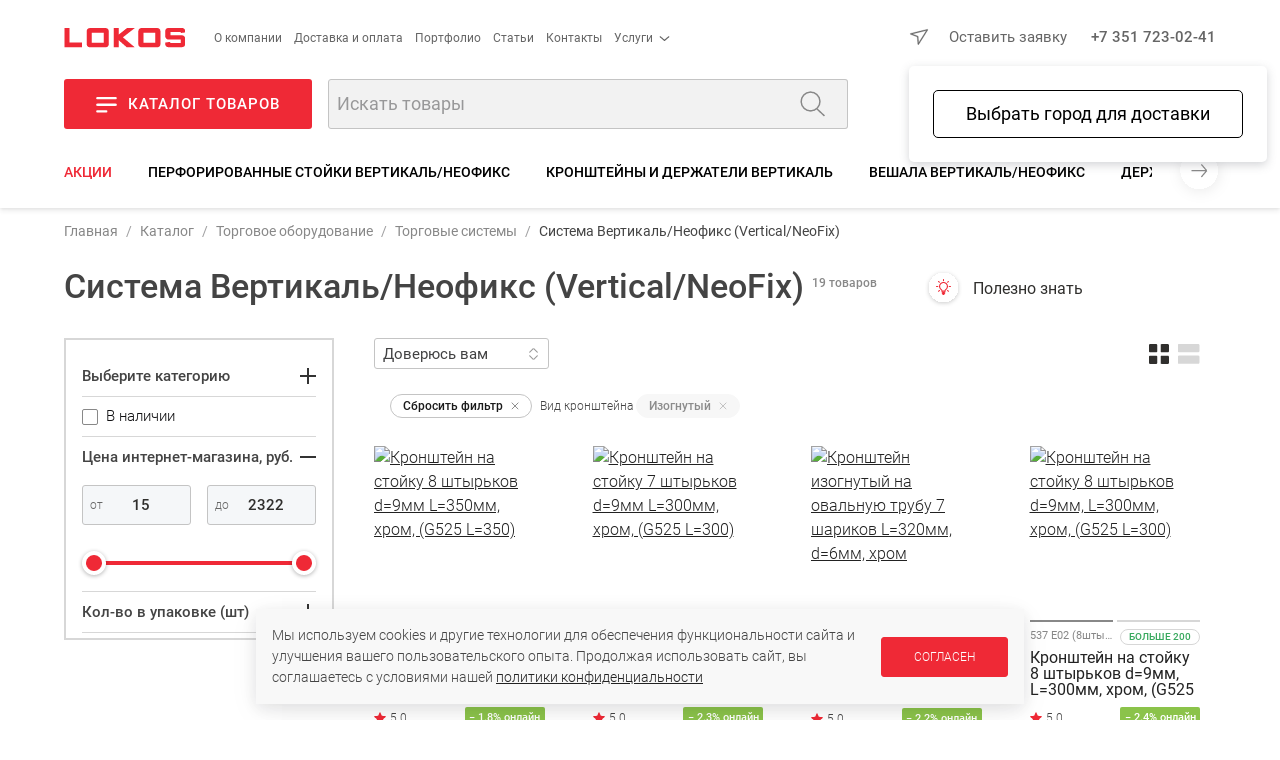

--- FILE ---
content_type: text/html; charset=UTF-8
request_url: https://uralto.ru/catalog/sistema_vertical_neofix/filter/p_vid_kronshteyna-is-izognutyy/apply/
body_size: 61959
content:
<!DOCTYPE html>
<html>
<head>

	<script data-skip-moving="true">
		let IS_ADMIN = false;
		let IS_DEV_MODE = false;
		let IS_DEV_MODE_REAL = false;
		let SITE_DIR = "/";
		let SITE_TEMPLATE_PATH = "/local/templates/2020";
		let PHONE_MASK = '+7 (999) 999-99-99';
		let SEGMENT = 'B';
		let DADATA_TOKEN = "2fa4249c7f054357e07108e75317037709072322";
		let SMARTCAPTCHA_SITE_KEY = 'ysc1_DwSC7Zp4iRgGrBYAsIzkI4vv7kVOdGeRG41y9yl50eb98548';

		window.dataLayer = window.dataLayer || [];
		window.dataLayer.push({
			'test_segment': 'B'
		});
	</script>

	<meta name="p:domain_verify" content="21dad11fc06d60a3a040d809c1206948"/>
    <!-- open graph start -->
<meta property="og:locale" content="ru_RU" />
<meta property="og:image:type" content="image/png">
<meta property="og:site_name" content="Локос"/>
<meta property="og:title" content="Система Вертикаль, Неофикс – купите для хранения лёгких вещей | Локос">
<meta property="og:description" content="Соберите изящное настенное решение для хранения лёгкой одежды, нижнего белья с системой Вертикаль, Неофикс. Купить компоненты для установки полок, плечиков к стене онлайн. ☎ +7 (351) 225-00-42  Система Вертикаль, Неофикс доступна для приобретения с удобными способами оплаты. ">
<meta property="og:image" content="https://uralto.ru/images/lokos-square.png">
<meta property="og:type" content="website">
<meta property="og:url" content="https://uralto.ru/catalog/sistema_vertical_neofix/filter/p_vid_kronshteyna-is-izognutyy/apply/">
<!-- open graph end -->
	<meta name="viewport" content="width=device-width, initial-scale=1.0, maximum-scale=1.0, user-scalable=no" />

	<link rel="apple-touch-icon" sizes="57x57" href="/apple-icon-57x57.png">
	<link rel="apple-touch-icon" sizes="60x60" href="/apple-icon-60x60.png">
	<link rel="apple-touch-icon" sizes="72x72" href="/apple-icon-72x72.png">
	<link rel="apple-touch-icon" sizes="76x76" href="/apple-icon-76x76.png">
	<link rel="apple-touch-icon" sizes="114x114" href="/apple-icon-114x114.png">
	<link rel="apple-touch-icon" sizes="120x120" href="/apple-icon-120x120.png">
	<link rel="apple-touch-icon" sizes="144x144" href="/apple-icon-144x144.png">
	<link rel="apple-touch-icon" sizes="152x152" href="/apple-icon-152x152.png">
	<link rel="apple-touch-icon" sizes="180x180" href="/apple-icon-180x180.png">
	<link rel="icon" type="image/png" sizes="192x192"  href="/android-icon-192x192.png">
	<link rel="icon" type="image/png" sizes="32x32" href="/favicon-32x32.png">
	<link rel="icon" type="image/png" sizes="96x96" href="/favicon-96x96.png">
	<link rel="icon" type="image/png" sizes="16x16" href="/favicon-16x16.png">
	<link rel="manifest" crossorigin="use-credentials" href="/manifest.json">
	<meta name="msapplication-TileImage" content="/ms-icon-144x144.png">
	<meta name="msapplication-TileColor" content="#EF2936">
	<meta name="theme-color" content="#EF2936">
	<link rel="icon" type="image/image/svg+xml" href="/favicon.svg">

	<title>Система Вертикаль, Неофикс – купите для хранения лёгких вещей | Локос</title>

	<link rel="preload" as="font" type="font/woff2" href="/local/templates/2020/fonts/roboto-v30-cyrillic-ext_latin-300.woff2" crossorigin>
	<link rel="preload" as="font" type="font/woff2" href="/local/templates/2020/fonts/roboto-v30-cyrillic-ext_latin-500.woff2" crossorigin>
	<link rel="preload" as="font" type="font/woff2" href="/local/templates/2020/fonts/roboto-v30-cyrillic-ext_latin-regular.woff2" crossorigin>

		
	<meta http-equiv="Content-Type" content="text/html; charset=UTF-8" />
<meta name="robots" content="noindex" />
<meta name="keywords" content="Вертикаль, Неофикс, торговые системы, вертикальные системы" />
<meta name="description" content="Соберите изящное настенное решение для хранения лёгкой одежды, нижнего белья с системой Вертикаль, Неофикс. Купить компоненты для установки полок, плечиков к стене онлайн. ☎ +7 (351) 225-00-42  Система Вертикаль, Неофикс доступна для приобретения с удобными способами оплаты. " />
<script data-skip-moving="true">(function(w, d, n) {var cl = "bx-core";var ht = d.documentElement;var htc = ht ? ht.className : undefined;if (htc === undefined || htc.indexOf(cl) !== -1){return;}var ua = n.userAgent;if (/(iPad;)|(iPhone;)/i.test(ua)){cl += " bx-ios";}else if (/Windows/i.test(ua)){cl += ' bx-win';}else if (/Macintosh/i.test(ua)){cl += " bx-mac";}else if (/Linux/i.test(ua) && !/Android/i.test(ua)){cl += " bx-linux";}else if (/Android/i.test(ua)){cl += " bx-android";}cl += (/(ipad|iphone|android|mobile|touch)/i.test(ua) ? " bx-touch" : " bx-no-touch");cl += w.devicePixelRatio && w.devicePixelRatio >= 2? " bx-retina": " bx-no-retina";if (/AppleWebKit/.test(ua)){cl += " bx-chrome";}else if (/Opera/.test(ua)){cl += " bx-opera";}else if (/Firefox/.test(ua)){cl += " bx-firefox";}ht.className = htc ? htc + " " + cl : cl;})(window, document, navigator);</script>


<link href="/bitrix/js/intranet/intranet-common.min.css?174633650561199" type="text/css"  rel="stylesheet" />
<link href="/bitrix/js/ui/design-tokens/dist/ui.design-tokens.min.css?174633651623463" type="text/css"  rel="stylesheet" />
<link href="/bitrix/js/ui/fonts/opensans/ui.font.opensans.min.css?17463365152320" type="text/css"  rel="stylesheet" />
<link href="/bitrix/js/main/popup/dist/main.popup.bundle.min.css?175085688428056" type="text/css"  rel="stylesheet" />
<link href="/bitrix/cache/css/s1/2020/page_49f90584d3f45b44acc849ecfed5f958/page_49f90584d3f45b44acc849ecfed5f958_v1.css?176829134827976" type="text/css"  rel="stylesheet" />
<link href="/bitrix/cache/css/s1/2020/template_a0e48409fed9643d16924b986e437328/template_a0e48409fed9643d16924b986e437328_v1.css?1768981272398972" type="text/css"  data-template-style="true" rel="stylesheet" />







	

<script type="application/ld+json" data-skip-moving="true">
	{
	"@context": "https://schema.org",
	"@type": "WebSite",
	"url": "https://uralto.ru",
	"potentialAction": [{
		"@type": "SearchAction",
		"target": "https://uralto.ru/search/?q={search_term_string}",
		"query-input": "required name=search_term_string"
		}]
	}
</script>
<script data-skip-moving="true">
	/* работа с целями */

	window.addEventListener('yacounter51446405inited', function() {
		console.log('yacounter51446405inited');
	});

	let delayedGoals = {
		'ym' : [],
		'ga' : [],
		'gtag' : []
	};

	let GoalsSendDelayed = function() {
		console.log('GoalsSendDelayed');
		console.log('ym = ' + (top.ym !== undefined));
		console.log('ga = ' + (top.ga !== undefined));
		console.log('gtag = ' + (top.gtag !== undefined));
		if (top.ym !== undefined) {
			delayedGoals.ym.forEach((element) => {
				let action = element[0];
				top.ym(51446405, 'reachGoal', action);
				console.log('ym event: ' + action);
			});
		}
		if (top.ga !== undefined) {
			delayedGoals.ga.forEach((element) => {
				let action = element[0];
				let category = element[1];
				if (action !== undefined) {
					console.log('ga event: ' + category + ' - ' + action);
					top.ga('send', 'event', category, action);
				}
				else {
					console.log('ga event: ' + category + ' - wo action');
					top.ga('send', 'event', category);
				}
			});
		}
		if (top.gtag !== undefined) {
			delayedGoals.gtag.forEach((element) => {
				let event = element[0];
				let data = element[1];
				if (!!data) {
					console.log('gtag event: ' + event + ' - ' + data);
					top.gtag('event', event, data);
				}
				else {
					console.log('gtag event: ' + event);
					top.gtag('event', event);
				}
			});
		}
	}

	let Hit = function (getParams) {
		var url;
		url = top.location.pathname;
		getParams = getParams || false;
		if (getParams != false) {
			if (0 !== getParams.indexOf("/"))
			{
				if (0 == getParams.indexOf("#"))
				{
					url += getParams;
				}
				else
				{
					url += "?" + getParams;
				}
			}
		}
		if (top.ym !== undefined) {
			top.ym(51446405, 'hit', url, null, null);
		}
		if (top.ga !== undefined) {
			top.ga('send', 'pageview', url);
		}
	};

	let Goal = function (category, action) {
		if (top.ym !== undefined) {
			top.ym(51446405, 'reachGoal', action);
		}
		else {
			delayedGoals.ym.push([action]);
			console.log('ym undefined');
		}
		GoogleSendEvent(category, action);
	};

	let FBPixelTrack = function (targetName)
	{
		if (top.fbq !== undefined) {
			top.fbq('track', targetName);
		}
	}

	let GoogleSendEvent = function (category, action) {
		if (top.ga !== undefined) {
			if (action !== undefined) {
				console.log('GoogleSendEvent: ' + category + ' - ' + action);
				top.ga('send', 'event', category, action);
			}
			else {
				console.log('GoogleSendEvent: ' + category + ' - wo action');
				top.ga('send', 'event', category);
			}
		}
		else {
			delayedGoals.ga.push([category, action]);
			console.log('ga undefined');
		}
	};

	let GoogleGtagSendEvent = function (event, data) {
		if (top.gtag !== undefined) {
			if (!!data) {
				console.log('GoogleGtagSendEvent: ' + event + ' - ' + data);
				top.gtag('event', event, data);
			}
			else {
				console.log('GoogleGtagSendEvent: ' + event);
				top.gtag('event', event);
			}
		}
		else {
			delayedGoals.gtag.push([event, data]);
			console.log('gtag undefined');
		}
	};
</script>
    </head>

<body class="in-loading   " data-kube="quick-view" id="body">
	<div id="panel"></div>

    	<style>
		body.in-loading {
			overflow: hidden;
		}
		body.in-loading .content-c {
			display: none;
		}
		body .page-loader {
			display: none;
		}
		body.in-loading .page-loader {
			position: fixed;
			background: #FFFFFF;
			opacity: 1;
			left: 0;
			top: 0;
			right: 0;
			bottom: 0;
			z-index: 100000;
			display: flex;
			justify-content: center;
			align-items: center;
		}
	</style>
	<script data-skip-moving="true" type="text/javascript">
		let arEvalStr = [];
		function gtag(){dataLayer.push(arguments);}
		document.addEventListener("DOMContentLoaded", function(event) {
			let element = document.getElementById("body");
			element.classList.remove("in-loading");
		});
	</script>

	<div class="page-loader" id="page-loader">
		<img loading="lazy" src="/images/logo.svg" alt="Локос">
	</div>

	<noscript><div><img src="https://mc.yandex.ru/watch/51446405" style="position:absolute; left:-9999px;" alt="" /></div></noscript>

	<script data-skip-moving="true" type="text/javascript">
		let jsDelayedSrc = [];
		( function () {
			'use strict';

			let loadedDelayed = false,
				timerId;

			//if ( navigator.userAgent.indexOf( 'YandexMetrika' ) > -1 ) {
			//	loadDelayed();
			//} else {
				//window.addEventListener( 'scroll', loadDelayed, {passive: true} );
				//window.addEventListener( 'touchstart', loadDelayed );
				//document.addEventListener( 'mouseenter', loadDelayed );
				//document.addEventListener( 'click', loadDelayed );
				//document.addEventListener( 'DOMContentLoaded', loadFallback );
				//document.addEventListener( 'DOMContentLoaded', loadDelayed );
				window.addEventListener( 'load', loadFallback );
			//}

			function loadScript(src, callback)
			{
				let xhrLoad = new XMLHttpRequest();
				let data = new Date();
				src += '?' + data.getTime();
				xhrLoad.open('GET', src, true);
				xhrLoad.onload = function (e) {
					if (xhrLoad.readyState === 4) {
						if (xhrLoad.status === 200) {
							eval(xhrLoad.responseText);
							callback();
						} else {
							console.error(xhrLoad.statusText);
						}
					}
				};
				xhrLoad.onerror = function (e) {
					console.error(xhrLoad.statusText);
				};
				xhrLoad.send(null);
			}

			function loadScriptCallback() {
				console.log( '[page-loader] loadScriptCallback' );
			}

			function loadFallback() {
				//setTimeout(function() {
					loadScript('/ajax/2020/tools/getEvalScriptsGoogle.php', function() {
						console.log( '[page-loader] loadScript callback: getEvalScriptsGoogle.php');
						setTimeout(function() {
							if (typeof GoalsSendDelayed == 'function') {
								GoalsSendDelayed();
							}
						}, 500);
						setTimeout(function() {
							loadScript('/ajax/2020/tools/getEvalScriptsReal.js', function() {
								console.log( '[page-loader] loadScript callback: getEvalScriptsReal.js' );
							});
						}, 2000);
					});
				//}, 3000);
			}

			function loadDelayed( e ) {

				// Пишем отладку в консоль браузера.
				if ( e && e.type ) {
					console.log( '[page-loader] ' + e.type );
				} else {
					console.log( '[page-loader] loadDelayed' );
				}

				if ( loadedDelayed ) {
					return;
				}

				// START your code ----

				console.time('getEvalScripts');
				let date = new Date();
				let xhrLoad = new XMLHttpRequest();
				xhrLoad.open('GET', '/ajax/2020/tools/getEvalScripts.js?' + date.getTime(), true);
				xhrLoad.onload = function (e) {
					if (xhrLoad.readyState === 4) {
						if (xhrLoad.status === 200) {
							eval(xhrLoad.responseText);
						} else {
							console.error(xhrLoad.statusText);
						}
					}
				};
				xhrLoad.onerror = function (e) {
					console.error(xhrLoad.statusText);
				};
				xhrLoad.send(null);

				loadedDelayed = true;

				clearTimeout( timerId );

				//window.removeEventListener( 'scroll', loadDelayed );
				//window.removeEventListener( 'touchstart', loadDelayed );
				//document.removeEventListener( 'mouseenter', loadDelayed );
				//document.removeEventListener( 'click', loadDelayed );
				//document.removeEventListener( 'DOMContentLoaded', loadFallback );
				window.removeEventListener( 'load', loadFallback );
			}
		} )()
	</script>

	
<div class="header-c">
	<header class="wrap">
		<div class="row-top">
			<div class="left-side">
				<a href="/" class="logo">
					<img loading="lazy" src="/images/logo.svg" alt="Локос" />
				</a>
				<div class="m-hide">
                    
<div class="menu-simple">
	<ul class="menu-items menu-items__level-1">
        			<li class="menu-item ">
				<a href="/about/" class="menu-item__link ">О компании</a>
							</li>
        			<li class="menu-item ">
				<a href="/shipping-and-payment/" class="menu-item__link ">Доставка и оплата</a>
							</li>
        			<li class="menu-item ">
				<a href="/portfolio/" class="menu-item__link ">Портфолио</a>
							</li>
        			<li class="menu-item ">
				<a href="/article/" class="menu-item__link ">Статьи</a>
							</li>
        			<li class="menu-item ">
				<a href="/contacts/" class="menu-item__link ">Контакты</a>
							</li>
        			<li class="menu-item w-submenu">
				<a href="javascript:;" class="menu-item__link w-submenu">Услуги</a>
									<div class="menu-simple__level-2 menu-items menu-items__submenu menu-items__level-2">
                        	                        <a href="/design/" class="menu-item__link menu-item__level-2">Услуги дизайна</a>
							                        <a href="/proizvodstvo_torgovogo_oborudovaniya/" class="menu-item__link menu-item__level-2">Оборудование на заказ</a>
							                        <a href="/production/" class="menu-item__link menu-item__level-2">Услуги цеха</a>
							                        <a href="/bio/services/" class="menu-item__link menu-item__level-2">Услуги по биотуалетам</a>
											</div>
							</li>
        	</ul>
</div>
				</div>
			</div>
			<div class="right-side">
				<div class="user-city-c">
					<span class="user-city" data-kube="kube-city"><a href="javascript:void(0);" class="user-city-change js-user-city-change"></a></span>
				</div>
				<div class="m-show">
                    <div class="extra-product-actions-header"><a title="Перейти в избранное" href="javascript:;" class="small-favorites icon-w-text js-small-favorites"><span class="icon"></span><span class="text">Избранное</span><span class="choose-favorites-page"><button class="js-to-catalog-favorites" data-href="/catalog/favorites/"><span>Избранные товары каталога</span> (<span class="count"></span>)</button><button class="js-to-portfolio-favorites" data-href="/portfolio/favorites/"><span>Избранные проекты базы идей</span> (<span class="count"></span>)</button></a><a title="Перейти к сравнению" href="/catalog/compare/" class="small-compare icon-w-text js-small-compare"><span class="icon"></span><span class="text">Сравнение</span></a></div>				</div>
				<div class="contacts">
					<a href="javascript:;" class="link-action-wo-line is-red m-hide js-show-user-form m-hide" data-form-type="formRequest">Оставить заявку</a>
                    <a href="tel:+73517230241">+7 351 723-02-41</a>				</div>
			</div>
		</div>
		<div class="row-base">
			<div class="left-side">
				<a href="javascript:;" class="button show-catalog-menu js-show-popup-catalog-menu m-hide">
					<i></i><strong>Каталог товаров</strong>
				</a>
				<form action="/search/" method="get" class="search-form">
					<div class="form-item">
						<div class="is-append">
							<input type="text" name="q" id="autocomplete-search" placeholder="Искать товары">
							<button type="submit" class="js-top-search"></button>
						</div>
					</div>
				</form>
			</div>
			<div class="right-side">
				<div class="m-show">
					<button class="button is-burger is-secondary js-show-hide-m-menu" data-click-outside="false" data-kube="offcanvas" data-target="#offcanvas-menu">
					</button>
				</div>
				<div class="login-block js-user m-hide"></div>
				<div class="basket-block js-basket">
					<div class="m-hide">
                        <div class="extra-product-actions-header"><a title="Перейти в избранное" href="javascript:;" class="small-favorites icon-w-text js-small-favorites"><span class="icon"></span><span class="text">Избранное</span><span class="choose-favorites-page"><button class="js-to-catalog-favorites" data-href="/catalog/favorites/"><span>Избранные товары каталога</span> (<span class="count"></span>)</button><button class="js-to-portfolio-favorites" data-href="/portfolio/favorites/"><span>Избранные проекты базы идей</span> (<span class="count"></span>)</button></a><a title="Перейти к сравнению" href="/catalog/compare/" class="small-compare icon-w-text js-small-compare"><span class="icon"></span><span class="text">Сравнение</span></a></div>					</div>
					<a class="to-basket-url icon-w-text m-hide" href="/basket/">
						<span class="icon"><span class="quantity"></span></span>
						<span class="text">Корзина</span>
					</a>
				</div>
			</div>
		</div>

        <div class="m-hide">
	<div class="nav-sections desktop">
		<a href="javascript:;" class="nav left js-nav-sections-left"></a>
		<div class="inner-c">
			<div class="inner">
									<a class="is-sale" href="/catalog/sale/">Акции</a>
									<a class="" href="/catalog/perforirovannye_stoyki_vertikal_neofiks/">Перфорированные стойки Вертикаль/Неофикс</a>
									<a class="" href="/catalog/kronshteyny_i_kryuchki_vertikal/">Кронштейны и держатели Вертикаль</a>
									<a class="" href="/catalog/veshala_vertikal_neofiks/">Вешала Вертикаль/Неофикс</a>
									<a class="" href="/catalog/derzhateli_truby_vertikal_neofiks/">Держатели труб Вертикаль/Неофикс</a>
									<a class="" href="/catalog/zaglushki_opory/">Заглушки, опоры Вертикаль/Неофикс</a>
							</div>
		</div>
		<a href="javascript:;" class="nav right js-nav-sections-right"></a>
	</div>
</div>

<div class="m-show">
	<div class="nav-sections m">
		<div class="inner-c w-scrollbar-x w-scrollbar-small">
			<div class="inner">
	            					<a class="is-sale" href="/catalog/sale/">Акции</a>
	            					<a class="" href="/catalog/perforirovannye_stoyki_vertikal_neofiks/">Перфорированные стойки Вертикаль/Неофикс</a>
	            					<a class="" href="/catalog/kronshteyny_i_kryuchki_vertikal/">Кронштейны и держатели Вертикаль</a>
	            					<a class="" href="/catalog/veshala_vertikal_neofiks/">Вешала Вертикаль/Неофикс</a>
	            					<a class="" href="/catalog/derzhateli_truby_vertikal_neofiks/">Держатели труб Вертикаль/Неофикс</a>
	            					<a class="" href="/catalog/zaglushki_opory/">Заглушки, опоры Вертикаль/Неофикс</a>
	            			</div>
		</div>
	</div>
</div>	</header>
    </div>

<div data-popup-catalog-menu--wrapper></div><!-- noindex -->
<div id="offcanvas-menu" class="is-hidden offcanvas-menu-c">
	<a href="javascript:;" class="close"></a>
	<div class="inner">
		<div class="top-block">
			<a class="logo" href="/">
				<img loading="lazy" src="/local/templates/2020/images/logo.svg" alt="Локос" />
			</a>
		</div>
		<div class="slogan">
            Торговое оборудование для магазинов		</div>
		<div class="contacts-c">
            <a href="tel:+73517230241">+7 351 723-02-41</a>            <a href="tel:+73517230342">+7 351 723-03-42</a>		</div>
		<div class="mobile-menu">
			<div class="inner">
                
<div class="mobile-menu-items m-menu-catalog">
	<div class="top-categories-c">
		<div class="is-row">
	        				<div class="is-col is-25">
					<a href="/catalog/torgovoe_oborudovanie/" style="background-image: url('/upload/iblock/783/k6svdku74rrz2yrtld42krr78j4kj4w2/to.png');">
						<span class="bg"></span>
						<span class="text">Торговое<br/>оборудование </span>
					</a>
				</div>
	        				<div class="is-col is-25">
					<a href="/catalog/biotualety_i_sredstva_gigieny/" style="background-image: url('/upload/iblock/b10/f9dk3ynukx79krztq7338itgu5strmq0/bio.png');">
						<span class="bg"></span>
						<span class="text">Биотуалеты<br/>и средства гигиены</span>
					</a>
				</div>
	        				<div class="is-col is-25">
					<a href="/portfolio/filter/type-is-design/apply/" style="background-image: url('/upload/iblock/86d/0lbmysuf4w22a0v2nbtrhn5u4fnnoyb9/design.png');">
						<span class="bg"></span>
						<span class="text">Дизайн<br/>магазинов</span>
					</a>
				</div>
	        				<div class="is-col is-25">
					<a href="/catalog/lokos_home/" style="background-image: url('/upload/iblock/2b4/iswmw6ktdmgtnj051wiqnu9ooika767h/T-dlya-doma-_1_.jpg');">
						<span class="bg"></span>
						<span class="text">Товары<br/>для дома</span>
					</a>
				</div>
	        				<div class="is-col is-25">
					<a href="/catalog/avtozvuk/" style="background-image: url('/upload/iblock/4a4/wkq6e7aflc8u2opqfpblq1b48ruslj3j/audio.png');">
						<span class="bg"></span>
						<span class="text">АвтоЗвук<br/>и автотовары</span>
					</a>
				</div>
	        		</div>
	</div>
</div>

                
    		<p class="menu-title">О компании</p>

		<div class="mobile-menu-items m-menu-other">
			<ul class="m-menu level-1">
                					<li>
						<a href="/about/">
							<span>О нас</span>
						</a>
					</li>
	            					<li>
						<a href="/catalog/">
							<span>Каталог</span>
						</a>
					</li>
	            					<li>
						<a href="/production/">
							<span>Услуги цеха</span>
						</a>
					</li>
	            					<li>
						<a href="/design/">
							<span>Дизайн помещений</span>
						</a>
					</li>
	            					<li>
						<a href="/proizvodstvo_torgovogo_oborudovaniya/">
							<span>Торговое оборудование на заказ</span>
						</a>
					</li>
	            					<li>
						<a href="/portfolio/">
							<span>Готовые работы</span>
						</a>
					</li>
	            					<li>
						<a href="/contacts/">
							<span>Контакты</span>
						</a>
					</li>
	            					<li>
						<a href="/about/requisites/">
							<span>Реквизиты</span>
						</a>
					</li>
	            			</ul>
		</div>
        		<p class="menu-title">Информация</p>

		<div class="mobile-menu-items m-menu-other">
			<ul class="m-menu level-1">
                					<li>
						<a href="/contacts/">
							<span>Адреса магазинов</span>
						</a>
					</li>
	            					<li>
						<a href="/article/kak-oformit-zakaz-v-nashem-internet-magazine-prostaya-instruktsiya/">
							<span>Как оформить заказ</span>
						</a>
					</li>
	            					<li>
						<a href="/article/">
							<span>Блог</span>
						</a>
					</li>
	            					<li>
						<a href="/news/">
							<span>Новости</span>
						</a>
					</li>
	            					<li>
						<a href="/videoblog/">
							<span>Видеоблог</span>
						</a>
					</li>
	            					<li>
						<a href="/shipping-and-payment/">
							<span>Доставка и оплата</span>
						</a>
					</li>
	            					<li>
						<a href="/about/return-policy/">
							<span>Процедура возврата товара</span>
						</a>
					</li>
	            					<li>
						<a href="/about/agreement/">
							<span>Политика в отношении обработки персональных данных</span>
						</a>
					</li>
	            			</ul>
		</div>
        		<p class="menu-title">Сотрудничество</p>

		<div class="mobile-menu-items m-menu-other">
			<ul class="m-menu level-1">
                					<li>
						<a href="/dealers/">
							<span>Дилерам и партнерам</span>
						</a>
					</li>
	            					<li>
						<a href="/vacancy/">
							<span>Вакансии</span>
						</a>
					</li>
	            			</ul>
		</div>
    			</div>
		</div>
	</div>
</div>
<!-- /noindex -->
    
	<div class="content-c">
		<div class="content wrap">

							<nav class="breadcrumb is-custom-separator w-scrollbar-x w-scrollbar-small"><a class="m-hide" href="/">Главная</a><a class="item" href="/catalog/">Каталог</a><a class="item" href="/catalog/torgovoe_oborudovanie/">Торговое оборудование </a><a class="item" href="/catalog/torgovie_systemi/">Торговые системы</a><span class="item">Система Вертикаль/Неофикс (Vertical/NeoFix)</span></nav><script type = "application/ld+json">
        {
            "@context": "http://schema.org",
            "@type": "BreadcrumbList",
            "itemListElement": [{"@type":"ListItem","position":1,"item":{"name":"Каталог","@id":"\/catalog\/"}},{"@type":"ListItem","position":2,"item":{"name":"Торговое оборудование ","@id":"\/catalog\/torgovoe_oborudovanie\/"}},{"@type":"ListItem","position":3,"item":{"name":"Торговые системы","@id":"\/catalog\/torgovie_systemi\/"}},{"@type":"ListItem","position":4,"item":{"name":"Система Вертикаль\/Неофикс (Vertical\/NeoFix)","@id":"\/catalog\/sistema_vertical_neofix\/"}}]
        }
</script>									<div class="page-header-c">
						<h1 class="page-header">Система Вертикаль/Неофикс (Vertical/NeoFix)</h1>
	                    <span class="js-items-count items-count">19 товаров</span>						<a href="javascript:;" class="js-goto-good-to-know goto-good-to-know">Полезно знать</a>					</div>
												
			

            <script data-skip-moving="true">
	let isSectionPage = true;
</script>
		<div class="is-row">
		<div class="is-col is-25 tools-side__wrapper">
			<div class="tools-side js-tools-side-content w-scrollbar-y w-scrollbar-smaller m-hide filter-w-scroll" data-sticky--w-scroll>
					<div class="m-show">
						<a href="javascript:;" class="tools-side-close js-tools-side-close"></a>
						<div class="h1">Фильтры</div>
	                    	            					<div class="selected-values-c">
						<a class="filter-clear" href="/catalog/sistema_vertical_neofix/">
							<span class="name">
								Сбросить фильтр
							</span>
						</a>
	                    							<div class="selected-prop">
								<span>Вид кронштейна</span>
                                		                            										<a href="javascript:;" title="Убрать" class="selected-value js-filter-selected-value-delete" data-control-id="arCatalogFilter_542_2011286569">Изогнутый</a>
		                            	                            							</div>
	                    					</div>
	            								</div>
					
		
	<div class="open-close-c">
		<a href="javascript:;" class="title js-open-close">
			<span>Выберите категорию</span>
			<span class="open-close-button"></span>
		</a>
		<div class="open-close-content">
							<a href="/catalog/perforirovannye_stoyki_vertikal_neofiks/" class="is-link ">
	                Перфорированные стойки Вертикаль/Неофикс				</a>
							<a href="/catalog/kronshteyny_i_kryuchki_vertikal/" class="is-link ">
	                Кронштейны и держатели Вертикаль				</a>
							<a href="/catalog/veshala_vertikal_neofiks/" class="is-link ">
	                Вешала Вертикаль/Неофикс				</a>
							<a href="/catalog/derzhateli_truby_vertikal_neofiks/" class="is-link ">
	                Держатели труб Вертикаль/Неофикс				</a>
							<a href="/catalog/zaglushki_opory/" class="is-link ">
	                Заглушки, опоры Вертикаль/Неофикс				</a>
					</div>
	</div>


<div class="bx-filter">
	<div class="bx-filter-section">
		<form name="_form" action="/catalog/sistema_vertical_neofix/filter/p_vid_kronshteyna-is-izognutyy/apply/" method="get" class="smartfilter">
            
			
			<div class="bx-filter-parameters">

                					<div class="bx-filter-parameters-box filter__one-value open-close-c is-active prop-IN_STOCK">
						<label data-role="label_arCatalogFilter_1388_4054519147" class="bx-filter-param-label filter__one-value--label"  for="arCatalogFilter_1388_4054519147">
							<input class="checkbox" 							       type="checkbox"
							       value="Y"
							       name="arCatalogFilter_1388_4054519147"
							       id="arCatalogFilter_1388_4054519147"
							       onclick="smartFilter.click(this)"
							/>
							<span></span>
							<span class="bx-filter-param-text filter__one-value--text">
								В наличии                                							</span>
						</label>

						<div class="bottom bx-filter-container-modef--wrapper">
							<span class="bx-filter-container-modef"></span>
						</div>
					</div>
                
                								<div class="bx-filter-parameters-box open-close-c is-active">

									<a href="javascript:;" class="title js-open-close ">
										<span>Цена интернет-магазина, руб.</span>
										<span class="open-close-button"></span>
									</a>

									<div class="open-close-content">
										<div class="price-range-c">
											<div class="price-inputs">
												<div class="price-input price-min">
													<input
														class="min-price"
														type="text"
														name="arCatalogFilter_P2_MIN"
														id="arCatalogFilter_P2_MIN"
														value="15"
														size="5"
														data-minmax-value="15"
														data-price="15"
														onchange="smartFilter.click(this)"
													/>
												</div>
												<div class="price-input price-max">
													<input
														class="max-price"
														type="text"
														name="arCatalogFilter_P2_MAX"
														id="arCatalogFilter_P2_MAX"
														value="2322"
														size="5"
														data-minmax-value="2322"
														data-price="2322"
														onchange="smartFilter.click(this)"
													/>
												</div>
											</div>
											<input
												type="text"
												data-type="double"
												data-min="15"
												data-max="2322"
												data-from="15"
												data-to="2322"
												data-from-input-id="#arCatalogFilter_P2_MIN"
												data-to-input-id="#arCatalogFilter_P2_MAX"
												class="price-range js-price-range" />
										</div>

										<div class="bottom bx-filter-container-modef--wrapper">
											<span class="bx-filter-container-modef"></span>
										</div>
									</div>
								</div>
											<div class="bx-filter-parameters-box open-close-c prop-P_KOL_VO_V_UPAKOVKE_SHT">
						<a href="javascript:;" class="title js-open-close ">
							<span>Кол-во в упаковке (шт) <sub></sub></span>
							<span class="open-close-button"></span>
						</a>
						<div class="open-close-content">
                            									<div class="checkbox-c w-scrollbar-y w-scrollbar-small w-digits">
                                        											<div class="checkbox">
												<label data-role="label_arCatalogFilter_570_4251852747" class="bx-filter-param-label disabled" for="arCatalogFilter_570_4251852747">
																<span class="bx-filter-input-checkbox">
																	<input
																		class="checkbox-input"
																		type="checkbox"
																		value="Y"
																		name="arCatalogFilter_570_4251852747"
																		id="arCatalogFilter_570_4251852747"
																																				onclick="smartFilter.click(this)"
																		data-numeric="5.00"
																	/>
																	<span></span>
																	<span class="bx-filter-param-text" title="5">5</span>
																</span>
												</label>
											</div>
                                        											<div class="checkbox">
												<label data-role="label_arCatalogFilter_570_3455679293" class="bx-filter-param-label disabled" for="arCatalogFilter_570_3455679293">
																<span class="bx-filter-input-checkbox">
																	<input
																		class="checkbox-input"
																		type="checkbox"
																		value="Y"
																		name="arCatalogFilter_570_3455679293"
																		id="arCatalogFilter_570_3455679293"
																																				onclick="smartFilter.click(this)"
																		data-numeric="50.00"
																	/>
																	<span></span>
																	<span class="bx-filter-param-text" title="50">50</span>
																</span>
												</label>
											</div>
                                        									</div>

                                    
                                
							<div class="bottom">
								<span class="bx-filter-container-modef"></span>
							</div>
						</div>
					</div>
                    					<div class="bx-filter-parameters-box open-close-c prop-P_SHIRINA_MM">
						<a href="javascript:;" class="title js-open-close ">
							<span>Ширина (мм) <sub></sub></span>
							<span class="open-close-button"></span>
						</a>
						<div class="open-close-content">
                            									<div class="checkbox-c w-scrollbar-y w-scrollbar-small w-digits w-range ">
                                        											<div class="checkbox">
												<label data-role="label_arCatalogFilter_476_4058872165" class="bx-filter-param-label disabled" for="arCatalogFilter_476_4058872165">
																<span class="bx-filter-input-checkbox">
																	<input
																		class="checkbox-input"
																		type="checkbox"
																		value="Y"
																		name="arCatalogFilter_476_4058872165"
																		id="arCatalogFilter_476_4058872165"
																																				onclick="smartFilter.click(this)"
																		data-numeric="7.00"
																	/>
																	<span></span>
																	<span class="bx-filter-param-text" title="7">7</span>
																</span>
												</label>
											</div>
                                        											<div class="checkbox">
												<label data-role="label_arCatalogFilter_476_116926728" class="bx-filter-param-label disabled" for="arCatalogFilter_476_116926728">
																<span class="bx-filter-input-checkbox">
																	<input
																		class="checkbox-input"
																		type="checkbox"
																		value="Y"
																		name="arCatalogFilter_476_116926728"
																		id="arCatalogFilter_476_116926728"
																																				onclick="smartFilter.click(this)"
																		data-numeric="8.00"
																	/>
																	<span></span>
																	<span class="bx-filter-param-text" title="8">8</span>
																</span>
												</label>
											</div>
                                        											<div class="checkbox">
												<label data-role="label_arCatalogFilter_476_4229415298" class="bx-filter-param-label " for="arCatalogFilter_476_4229415298">
																<span class="bx-filter-input-checkbox">
																	<input
																		class="checkbox-input"
																		type="checkbox"
																		value="Y"
																		name="arCatalogFilter_476_4229415298"
																		id="arCatalogFilter_476_4229415298"
																																				onclick="smartFilter.click(this)"
																		data-numeric="9.00"
																	/>
																	<span></span>
																	<span class="bx-filter-param-text" title="9">9</span>
																</span>
												</label>
											</div>
                                        											<div class="checkbox">
												<label data-role="label_arCatalogFilter_476_1989336455" class="bx-filter-param-label disabled" for="arCatalogFilter_476_1989336455">
																<span class="bx-filter-input-checkbox">
																	<input
																		class="checkbox-input"
																		type="checkbox"
																		value="Y"
																		name="arCatalogFilter_476_1989336455"
																		id="arCatalogFilter_476_1989336455"
																																				onclick="smartFilter.click(this)"
																		data-numeric="11.00"
																	/>
																	<span></span>
																	<span class="bx-filter-param-text" title="11">11</span>
																</span>
												</label>
											</div>
                                        											<div class="checkbox">
												<label data-role="label_arCatalogFilter_476_1632789748" class="bx-filter-param-label disabled" for="arCatalogFilter_476_1632789748">
																<span class="bx-filter-input-checkbox">
																	<input
																		class="checkbox-input"
																		type="checkbox"
																		value="Y"
																		name="arCatalogFilter_476_1632789748"
																		id="arCatalogFilter_476_1632789748"
																																				onclick="smartFilter.click(this)"
																		data-numeric="15.00"
																	/>
																	<span></span>
																	<span class="bx-filter-param-text" title="15">15</span>
																</span>
												</label>
											</div>
                                        											<div class="checkbox">
												<label data-role="label_arCatalogFilter_476_2560408747" class="bx-filter-param-label " for="arCatalogFilter_476_2560408747">
																<span class="bx-filter-input-checkbox">
																	<input
																		class="checkbox-input"
																		type="checkbox"
																		value="Y"
																		name="arCatalogFilter_476_2560408747"
																		id="arCatalogFilter_476_2560408747"
																																				onclick="smartFilter.click(this)"
																		data-numeric="19.00"
																	/>
																	<span></span>
																	<span class="bx-filter-param-text" title="19">19</span>
																</span>
												</label>
											</div>
                                        											<div class="checkbox">
												<label data-role="label_arCatalogFilter_476_2522544719" class="bx-filter-param-label disabled" for="arCatalogFilter_476_2522544719">
																<span class="bx-filter-input-checkbox">
																	<input
																		class="checkbox-input"
																		type="checkbox"
																		value="Y"
																		name="arCatalogFilter_476_2522544719"
																		id="arCatalogFilter_476_2522544719"
																																				onclick="smartFilter.click(this)"
																		data-numeric="25.00"
																	/>
																	<span></span>
																	<span class="bx-filter-param-text" title="25">25</span>
																</span>
												</label>
											</div>
                                        											<div class="checkbox">
												<label data-role="label_arCatalogFilter_476_1312015355" class="bx-filter-param-label disabled" for="arCatalogFilter_476_1312015355">
																<span class="bx-filter-input-checkbox">
																	<input
																		class="checkbox-input"
																		type="checkbox"
																		value="Y"
																		name="arCatalogFilter_476_1312015355"
																		id="arCatalogFilter_476_1312015355"
																																				onclick="smartFilter.click(this)"
																		data-numeric="38.00"
																	/>
																	<span></span>
																	<span class="bx-filter-param-text" title="38">38</span>
																</span>
												</label>
											</div>
                                        											<div class="checkbox">
												<label data-role="label_arCatalogFilter_476_4160421158" class="bx-filter-param-label disabled" for="arCatalogFilter_476_4160421158">
																<span class="bx-filter-input-checkbox">
																	<input
																		class="checkbox-input"
																		type="checkbox"
																		value="Y"
																		name="arCatalogFilter_476_4160421158"
																		id="arCatalogFilter_476_4160421158"
																																				onclick="smartFilter.click(this)"
																		data-numeric="50.00"
																	/>
																	<span></span>
																	<span class="bx-filter-param-text" title="50">50</span>
																</span>
												</label>
											</div>
                                        									</div>

                                    		                                <input
			                                type="text"
			                                data-type="double"
			                                data-min="7"
			                                data-max="50"
			                                data-from="7"
			                                data-to="50"
			                                class="prop-range js-prop-range" />
                                    
                                
							<div class="bottom">
								<span class="bx-filter-container-modef"></span>
							</div>
						</div>
					</div>
                    					<div class="bx-filter-parameters-box open-close-c prop-P_DLINA_MM">
						<a href="javascript:;" class="title js-open-close ">
							<span>Длина (мм) <sub></sub></span>
							<span class="open-close-button"></span>
						</a>
						<div class="open-close-content">
                            									<div class="checkbox-c w-scrollbar-y w-scrollbar-small w-digits w-range ">
                                        											<div class="checkbox">
												<label data-role="label_arCatalogFilter_480_3018751272" class="bx-filter-param-label disabled" for="arCatalogFilter_480_3018751272">
																<span class="bx-filter-input-checkbox">
																	<input
																		class="checkbox-input"
																		type="checkbox"
																		value="Y"
																		name="arCatalogFilter_480_3018751272"
																		id="arCatalogFilter_480_3018751272"
																																				onclick="smartFilter.click(this)"
																		data-numeric="70.00"
																	/>
																	<span></span>
																	<span class="bx-filter-param-text" title="70">70</span>
																</span>
												</label>
											</div>
                                        											<div class="checkbox">
												<label data-role="label_arCatalogFilter_480_26602769" class="bx-filter-param-label disabled" for="arCatalogFilter_480_26602769">
																<span class="bx-filter-input-checkbox">
																	<input
																		class="checkbox-input"
																		type="checkbox"
																		value="Y"
																		name="arCatalogFilter_480_26602769"
																		id="arCatalogFilter_480_26602769"
																																				onclick="smartFilter.click(this)"
																		data-numeric="89.50"
																	/>
																	<span></span>
																	<span class="bx-filter-param-text" title="89,5">89,5</span>
																</span>
												</label>
											</div>
                                        											<div class="checkbox">
												<label data-role="label_arCatalogFilter_480_4221977395" class="bx-filter-param-label disabled" for="arCatalogFilter_480_4221977395">
																<span class="bx-filter-input-checkbox">
																	<input
																		class="checkbox-input"
																		type="checkbox"
																		value="Y"
																		name="arCatalogFilter_480_4221977395"
																		id="arCatalogFilter_480_4221977395"
																																				onclick="smartFilter.click(this)"
																		data-numeric="100.00"
																	/>
																	<span></span>
																	<span class="bx-filter-param-text" title="100">100</span>
																</span>
												</label>
											</div>
                                        											<div class="checkbox">
												<label data-role="label_arCatalogFilter_480_1489724996" class="bx-filter-param-label disabled" for="arCatalogFilter_480_1489724996">
																<span class="bx-filter-input-checkbox">
																	<input
																		class="checkbox-input"
																		type="checkbox"
																		value="Y"
																		name="arCatalogFilter_480_1489724996"
																		id="arCatalogFilter_480_1489724996"
																																				onclick="smartFilter.click(this)"
																		data-numeric="150.00"
																	/>
																	<span></span>
																	<span class="bx-filter-param-text" title="150">150</span>
																</span>
												</label>
											</div>
                                        											<div class="checkbox">
												<label data-role="label_arCatalogFilter_480_2018071989" class="bx-filter-param-label disabled" for="arCatalogFilter_480_2018071989">
																<span class="bx-filter-input-checkbox">
																	<input
																		class="checkbox-input"
																		type="checkbox"
																		value="Y"
																		name="arCatalogFilter_480_2018071989"
																		id="arCatalogFilter_480_2018071989"
																																				onclick="smartFilter.click(this)"
																		data-numeric="180.00"
																	/>
																	<span></span>
																	<span class="bx-filter-param-text" title="180">180</span>
																</span>
												</label>
											</div>
                                        											<div class="checkbox">
												<label data-role="label_arCatalogFilter_480_3250731006" class="bx-filter-param-label disabled" for="arCatalogFilter_480_3250731006">
																<span class="bx-filter-input-checkbox">
																	<input
																		class="checkbox-input"
																		type="checkbox"
																		value="Y"
																		name="arCatalogFilter_480_3250731006"
																		id="arCatalogFilter_480_3250731006"
																																				onclick="smartFilter.click(this)"
																		data-numeric="200.00"
																	/>
																	<span></span>
																	<span class="bx-filter-param-text" title="200">200</span>
																</span>
												</label>
											</div>
                                        											<div class="checkbox">
												<label data-role="label_arCatalogFilter_480_2683402418" class="bx-filter-param-label disabled" for="arCatalogFilter_480_2683402418">
																<span class="bx-filter-input-checkbox">
																	<input
																		class="checkbox-input"
																		type="checkbox"
																		value="Y"
																		name="arCatalogFilter_480_2683402418"
																		id="arCatalogFilter_480_2683402418"
																																				onclick="smartFilter.click(this)"
																		data-numeric="210.00"
																	/>
																	<span></span>
																	<span class="bx-filter-param-text" title="210">210</span>
																</span>
												</label>
											</div>
                                        											<div class="checkbox">
												<label data-role="label_arCatalogFilter_480_502936656" class="bx-filter-param-label disabled" for="arCatalogFilter_480_502936656">
																<span class="bx-filter-input-checkbox">
																	<input
																		class="checkbox-input"
																		type="checkbox"
																		value="Y"
																		name="arCatalogFilter_480_502936656"
																		id="arCatalogFilter_480_502936656"
																																				onclick="smartFilter.click(this)"
																		data-numeric="250.00"
																	/>
																	<span></span>
																	<span class="bx-filter-param-text" title="250">250</span>
																</span>
												</label>
											</div>
                                        											<div class="checkbox">
												<label data-role="label_arCatalogFilter_480_2230543850" class="bx-filter-param-label " for="arCatalogFilter_480_2230543850">
																<span class="bx-filter-input-checkbox">
																	<input
																		class="checkbox-input"
																		type="checkbox"
																		value="Y"
																		name="arCatalogFilter_480_2230543850"
																		id="arCatalogFilter_480_2230543850"
																																				onclick="smartFilter.click(this)"
																		data-numeric="300.00"
																	/>
																	<span></span>
																	<span class="bx-filter-param-text" title="300">300</span>
																</span>
												</label>
											</div>
                                        											<div class="checkbox">
												<label data-role="label_arCatalogFilter_480_2484409826" class="bx-filter-param-label " for="arCatalogFilter_480_2484409826">
																<span class="bx-filter-input-checkbox">
																	<input
																		class="checkbox-input"
																		type="checkbox"
																		value="Y"
																		name="arCatalogFilter_480_2484409826"
																		id="arCatalogFilter_480_2484409826"
																																				onclick="smartFilter.click(this)"
																		data-numeric="310.00"
																	/>
																	<span></span>
																	<span class="bx-filter-param-text" title="310">310</span>
																</span>
												</label>
											</div>
                                        											<div class="checkbox">
												<label data-role="label_arCatalogFilter_480_2623615998" class="bx-filter-param-label " for="arCatalogFilter_480_2623615998">
																<span class="bx-filter-input-checkbox">
																	<input
																		class="checkbox-input"
																		type="checkbox"
																		value="Y"
																		name="arCatalogFilter_480_2623615998"
																		id="arCatalogFilter_480_2623615998"
																																				onclick="smartFilter.click(this)"
																		data-numeric="320.00"
																	/>
																	<span></span>
																	<span class="bx-filter-param-text" title="320">320</span>
																</span>
												</label>
											</div>
                                        											<div class="checkbox">
												<label data-role="label_arCatalogFilter_480_3221249481" class="bx-filter-param-label " for="arCatalogFilter_480_3221249481">
																<span class="bx-filter-input-checkbox">
																	<input
																		class="checkbox-input"
																		type="checkbox"
																		value="Y"
																		name="arCatalogFilter_480_3221249481"
																		id="arCatalogFilter_480_3221249481"
																																				onclick="smartFilter.click(this)"
																		data-numeric="350.00"
																	/>
																	<span></span>
																	<span class="bx-filter-param-text" title="350">350</span>
																</span>
												</label>
											</div>
                                        											<div class="checkbox">
												<label data-role="label_arCatalogFilter_480_1315950504" class="bx-filter-param-label disabled" for="arCatalogFilter_480_1315950504">
																<span class="bx-filter-input-checkbox">
																	<input
																		class="checkbox-input"
																		type="checkbox"
																		value="Y"
																		name="arCatalogFilter_480_1315950504"
																		id="arCatalogFilter_480_1315950504"
																																				onclick="smartFilter.click(this)"
																		data-numeric="365.00"
																	/>
																	<span></span>
																	<span class="bx-filter-param-text" title="365">365</span>
																</span>
												</label>
											</div>
                                        											<div class="checkbox">
												<label data-role="label_arCatalogFilter_480_1452459011" class="bx-filter-param-label " for="arCatalogFilter_480_1452459011">
																<span class="bx-filter-input-checkbox">
																	<input
																		class="checkbox-input"
																		type="checkbox"
																		value="Y"
																		name="arCatalogFilter_480_1452459011"
																		id="arCatalogFilter_480_1452459011"
																																				onclick="smartFilter.click(this)"
																		data-numeric="370.00"
																	/>
																	<span></span>
																	<span class="bx-filter-param-text" title="370">370</span>
																</span>
												</label>
											</div>
                                        											<div class="checkbox">
												<label data-role="label_arCatalogFilter_480_4007775335" class="bx-filter-param-label " for="arCatalogFilter_480_4007775335">
																<span class="bx-filter-input-checkbox">
																	<input
																		class="checkbox-input"
																		type="checkbox"
																		value="Y"
																		name="arCatalogFilter_480_4007775335"
																		id="arCatalogFilter_480_4007775335"
																																				onclick="smartFilter.click(this)"
																		data-numeric="400.00"
																	/>
																	<span></span>
																	<span class="bx-filter-param-text" title="400">400</span>
																</span>
												</label>
											</div>
                                        											<div class="checkbox">
												<label data-role="label_arCatalogFilter_480_1912543646" class="bx-filter-param-label disabled" for="arCatalogFilter_480_1912543646">
																<span class="bx-filter-input-checkbox">
																	<input
																		class="checkbox-input"
																		type="checkbox"
																		value="Y"
																		name="arCatalogFilter_480_1912543646"
																		id="arCatalogFilter_480_1912543646"
																																				onclick="smartFilter.click(this)"
																		data-numeric="410.00"
																	/>
																	<span></span>
																	<span class="bx-filter-param-text" title="410">410</span>
																</span>
												</label>
											</div>
                                        											<div class="checkbox">
												<label data-role="label_arCatalogFilter_480_3466205054" class="bx-filter-param-label " for="arCatalogFilter_480_3466205054">
																<span class="bx-filter-input-checkbox">
																	<input
																		class="checkbox-input"
																		type="checkbox"
																		value="Y"
																		name="arCatalogFilter_480_3466205054"
																		id="arCatalogFilter_480_3466205054"
																																				onclick="smartFilter.click(this)"
																		data-numeric="430.00"
																	/>
																	<span></span>
																	<span class="bx-filter-param-text" title="430">430</span>
																</span>
												</label>
											</div>
                                        											<div class="checkbox">
												<label data-role="label_arCatalogFilter_480_2119663618" class="bx-filter-param-label " for="arCatalogFilter_480_2119663618">
																<span class="bx-filter-input-checkbox">
																	<input
																		class="checkbox-input"
																		type="checkbox"
																		value="Y"
																		name="arCatalogFilter_480_2119663618"
																		id="arCatalogFilter_480_2119663618"
																																				onclick="smartFilter.click(this)"
																		data-numeric="450.00"
																	/>
																	<span></span>
																	<span class="bx-filter-param-text" title="450">450</span>
																</span>
												</label>
											</div>
                                        											<div class="checkbox">
												<label data-role="label_arCatalogFilter_480_3957598493" class="bx-filter-param-label disabled" for="arCatalogFilter_480_3957598493">
																<span class="bx-filter-input-checkbox">
																	<input
																		class="checkbox-input"
																		type="checkbox"
																		value="Y"
																		name="arCatalogFilter_480_3957598493"
																		id="arCatalogFilter_480_3957598493"
																																				onclick="smartFilter.click(this)"
																		data-numeric="480.00"
																	/>
																	<span></span>
																	<span class="bx-filter-param-text" title="480">480</span>
																</span>
												</label>
											</div>
                                        											<div class="checkbox">
												<label data-role="label_arCatalogFilter_480_2758580429" class="bx-filter-param-label disabled" for="arCatalogFilter_480_2758580429">
																<span class="bx-filter-input-checkbox">
																	<input
																		class="checkbox-input"
																		type="checkbox"
																		value="Y"
																		name="arCatalogFilter_480_2758580429"
																		id="arCatalogFilter_480_2758580429"
																																				onclick="smartFilter.click(this)"
																		data-numeric="500.00"
																	/>
																	<span></span>
																	<span class="bx-filter-param-text" title="500">500</span>
																</span>
												</label>
											</div>
                                        											<div class="checkbox">
												<label data-role="label_arCatalogFilter_480_3297583483" class="bx-filter-param-label disabled" for="arCatalogFilter_480_3297583483">
																<span class="bx-filter-input-checkbox">
																	<input
																		class="checkbox-input"
																		type="checkbox"
																		value="Y"
																		name="arCatalogFilter_480_3297583483"
																		id="arCatalogFilter_480_3297583483"
																																				onclick="smartFilter.click(this)"
																		data-numeric="900.00"
																	/>
																	<span></span>
																	<span class="bx-filter-param-text" title="900">900</span>
																</span>
												</label>
											</div>
                                        											<div class="checkbox">
												<label data-role="label_arCatalogFilter_480_1027864868" class="bx-filter-param-label disabled" for="arCatalogFilter_480_1027864868">
																<span class="bx-filter-input-checkbox">
																	<input
																		class="checkbox-input"
																		type="checkbox"
																		value="Y"
																		name="arCatalogFilter_480_1027864868"
																		id="arCatalogFilter_480_1027864868"
																																				onclick="smartFilter.click(this)"
																		data-numeric="1000.00"
																	/>
																	<span></span>
																	<span class="bx-filter-param-text" title="1 000">1 000</span>
																</span>
												</label>
											</div>
                                        											<div class="checkbox">
												<label data-role="label_arCatalogFilter_480_713244759" class="bx-filter-param-label disabled" for="arCatalogFilter_480_713244759">
																<span class="bx-filter-input-checkbox">
																	<input
																		class="checkbox-input"
																		type="checkbox"
																		value="Y"
																		name="arCatalogFilter_480_713244759"
																		id="arCatalogFilter_480_713244759"
																																				onclick="smartFilter.click(this)"
																		data-numeric="1200.00"
																	/>
																	<span></span>
																	<span class="bx-filter-param-text" title="1 200">1 200</span>
																</span>
												</label>
											</div>
                                        											<div class="checkbox">
												<label data-role="label_arCatalogFilter_480_1230899170" class="bx-filter-param-label disabled" for="arCatalogFilter_480_1230899170">
																<span class="bx-filter-input-checkbox">
																	<input
																		class="checkbox-input"
																		type="checkbox"
																		value="Y"
																		name="arCatalogFilter_480_1230899170"
																		id="arCatalogFilter_480_1230899170"
																																				onclick="smartFilter.click(this)"
																		data-numeric="1500.00"
																	/>
																	<span></span>
																	<span class="bx-filter-param-text" title="1 500">1 500</span>
																</span>
												</label>
											</div>
                                        											<div class="checkbox">
												<label data-role="label_arCatalogFilter_480_1420826271" class="bx-filter-param-label disabled" for="arCatalogFilter_480_1420826271">
																<span class="bx-filter-input-checkbox">
																	<input
																		class="checkbox-input"
																		type="checkbox"
																		value="Y"
																		name="arCatalogFilter_480_1420826271"
																		id="arCatalogFilter_480_1420826271"
																																				onclick="smartFilter.click(this)"
																		data-numeric="1800.00"
																	/>
																	<span></span>
																	<span class="bx-filter-param-text" title="1 800">1 800</span>
																</span>
												</label>
											</div>
                                        											<div class="checkbox">
												<label data-role="label_arCatalogFilter_480_3613720220" class="bx-filter-param-label disabled" for="arCatalogFilter_480_3613720220">
																<span class="bx-filter-input-checkbox">
																	<input
																		class="checkbox-input"
																		type="checkbox"
																		value="Y"
																		name="arCatalogFilter_480_3613720220"
																		id="arCatalogFilter_480_3613720220"
																																				onclick="smartFilter.click(this)"
																		data-numeric="2000.00"
																	/>
																	<span></span>
																	<span class="bx-filter-param-text" title="2 000">2 000</span>
																</span>
												</label>
											</div>
                                        											<div class="checkbox">
												<label data-role="label_arCatalogFilter_480_2768955612" class="bx-filter-param-label disabled" for="arCatalogFilter_480_2768955612">
																<span class="bx-filter-input-checkbox">
																	<input
																		class="checkbox-input"
																		type="checkbox"
																		value="Y"
																		name="arCatalogFilter_480_2768955612"
																		id="arCatalogFilter_480_2768955612"
																																				onclick="smartFilter.click(this)"
																		data-numeric="2400.00"
																	/>
																	<span></span>
																	<span class="bx-filter-param-text" title="2 400">2 400</span>
																</span>
												</label>
											</div>
                                        									</div>

                                    		                                <input
			                                type="text"
			                                data-type="double"
			                                data-min="70"
			                                data-max="2400"
			                                data-from="70"
			                                data-to="2400"
			                                class="prop-range js-prop-range" />
                                    
                                
							<div class="bottom">
								<span class="bx-filter-container-modef"></span>
							</div>
						</div>
					</div>
                    					<div class="bx-filter-parameters-box open-close-c prop-P_GLUBINA_MM">
						<a href="javascript:;" class="title js-open-close ">
							<span>Глубина (мм) <sub></sub></span>
							<span class="open-close-button"></span>
						</a>
						<div class="open-close-content">
                            									<div class="checkbox-c w-scrollbar-y w-scrollbar-small w-digits">
                                        											<div class="checkbox">
												<label data-role="label_arCatalogFilter_495_2263501299" class="bx-filter-param-label disabled" for="arCatalogFilter_495_2263501299">
																<span class="bx-filter-input-checkbox">
																	<input
																		class="checkbox-input"
																		type="checkbox"
																		value="Y"
																		name="arCatalogFilter_495_2263501299"
																		id="arCatalogFilter_495_2263501299"
																																				onclick="smartFilter.click(this)"
																		data-numeric="10.00"
																	/>
																	<span></span>
																	<span class="bx-filter-param-text" title="10">10</span>
																</span>
												</label>
											</div>
                                        											<div class="checkbox">
												<label data-role="label_arCatalogFilter_495_1759783135" class="bx-filter-param-label disabled" for="arCatalogFilter_495_1759783135">
																<span class="bx-filter-input-checkbox">
																	<input
																		class="checkbox-input"
																		type="checkbox"
																		value="Y"
																		name="arCatalogFilter_495_1759783135"
																		id="arCatalogFilter_495_1759783135"
																																				onclick="smartFilter.click(this)"
																		data-numeric="11.00"
																	/>
																	<span></span>
																	<span class="bx-filter-param-text" title="11">11</span>
																</span>
												</label>
											</div>
                                        											<div class="checkbox">
												<label data-role="label_arCatalogFilter_495_374690914" class="bx-filter-param-label disabled" for="arCatalogFilter_495_374690914">
																<span class="bx-filter-input-checkbox">
																	<input
																		class="checkbox-input"
																		type="checkbox"
																		value="Y"
																		name="arCatalogFilter_495_374690914"
																		id="arCatalogFilter_495_374690914"
																																				onclick="smartFilter.click(this)"
																		data-numeric="12.00"
																	/>
																	<span></span>
																	<span class="bx-filter-param-text" title="12">12</span>
																</span>
												</label>
											</div>
                                        											<div class="checkbox">
												<label data-role="label_arCatalogFilter_495_104858469" class="bx-filter-param-label disabled" for="arCatalogFilter_495_104858469">
																<span class="bx-filter-input-checkbox">
																	<input
																		class="checkbox-input"
																		type="checkbox"
																		value="Y"
																		name="arCatalogFilter_495_104858469"
																		id="arCatalogFilter_495_104858469"
																																				onclick="smartFilter.click(this)"
																		data-numeric="25.00"
																	/>
																	<span></span>
																	<span class="bx-filter-param-text" title="25">25</span>
																</span>
												</label>
											</div>
                                        											<div class="checkbox">
												<label data-role="label_arCatalogFilter_495_3610939969" class="bx-filter-param-label disabled" for="arCatalogFilter_495_3610939969">
																<span class="bx-filter-input-checkbox">
																	<input
																		class="checkbox-input"
																		type="checkbox"
																		value="Y"
																		name="arCatalogFilter_495_3610939969"
																		id="arCatalogFilter_495_3610939969"
																																				onclick="smartFilter.click(this)"
																		data-numeric="38.00"
																	/>
																	<span></span>
																	<span class="bx-filter-param-text" title="38">38</span>
																</span>
												</label>
											</div>
                                        											<div class="checkbox">
												<label data-role="label_arCatalogFilter_495_2164116912" class="bx-filter-param-label disabled" for="arCatalogFilter_495_2164116912">
																<span class="bx-filter-input-checkbox">
																	<input
																		class="checkbox-input"
																		type="checkbox"
																		value="Y"
																		name="arCatalogFilter_495_2164116912"
																		id="arCatalogFilter_495_2164116912"
																																				onclick="smartFilter.click(this)"
																		data-numeric="70.00"
																	/>
																	<span></span>
																	<span class="bx-filter-param-text" title="70">70</span>
																</span>
												</label>
											</div>
                                        											<div class="checkbox">
												<label data-role="label_arCatalogFilter_495_3998869002" class="bx-filter-param-label disabled" for="arCatalogFilter_495_3998869002">
																<span class="bx-filter-input-checkbox">
																	<input
																		class="checkbox-input"
																		type="checkbox"
																		value="Y"
																		name="arCatalogFilter_495_3998869002"
																		id="arCatalogFilter_495_3998869002"
																																				onclick="smartFilter.click(this)"
																		data-numeric="350.00"
																	/>
																	<span></span>
																	<span class="bx-filter-param-text" title="350">350</span>
																</span>
												</label>
											</div>
                                        									</div>

                                    
                                
							<div class="bottom">
								<span class="bx-filter-container-modef"></span>
							</div>
						</div>
					</div>
                    					<div class="bx-filter-parameters-box open-close-c prop-P_DIAMETR_MM">
						<a href="javascript:;" class="title js-open-close ">
							<span>Диаметр (мм) <sub></sub></span>
							<span class="open-close-button"></span>
						</a>
						<div class="open-close-content">
                            									<div class="checkbox-c w-scrollbar-y w-scrollbar-small w-digits">
                                        											<div class="checkbox">
												<label data-role="label_arCatalogFilter_539_1750422342" class="bx-filter-param-label " for="arCatalogFilter_539_1750422342">
																<span class="bx-filter-input-checkbox">
																	<input
																		class="checkbox-input"
																		type="checkbox"
																		value="Y"
																		name="arCatalogFilter_539_1750422342"
																		id="arCatalogFilter_539_1750422342"
																																				onclick="smartFilter.click(this)"
																		data-numeric="6.00"
																	/>
																	<span></span>
																	<span class="bx-filter-param-text" title="6">6</span>
																</span>
												</label>
											</div>
                                        											<div class="checkbox">
												<label data-role="label_arCatalogFilter_539_2853938608" class="bx-filter-param-label " for="arCatalogFilter_539_2853938608">
																<span class="bx-filter-input-checkbox">
																	<input
																		class="checkbox-input"
																		type="checkbox"
																		value="Y"
																		name="arCatalogFilter_539_2853938608"
																		id="arCatalogFilter_539_2853938608"
																																				onclick="smartFilter.click(this)"
																		data-numeric="9.00"
																	/>
																	<span></span>
																	<span class="bx-filter-param-text" title="9">9</span>
																</span>
												</label>
											</div>
                                        											<div class="checkbox">
												<label data-role="label_arCatalogFilter_539_2133559374" class="bx-filter-param-label disabled" for="arCatalogFilter_539_2133559374">
																<span class="bx-filter-input-checkbox">
																	<input
																		class="checkbox-input"
																		type="checkbox"
																		value="Y"
																		name="arCatalogFilter_539_2133559374"
																		id="arCatalogFilter_539_2133559374"
																																				onclick="smartFilter.click(this)"
																		data-numeric="10.00"
																	/>
																	<span></span>
																	<span class="bx-filter-param-text" title="10">10</span>
																</span>
												</label>
											</div>
                                        											<div class="checkbox">
												<label data-role="label_arCatalogFilter_539_866948721" class="bx-filter-param-label disabled" for="arCatalogFilter_539_866948721">
																<span class="bx-filter-input-checkbox">
																	<input
																		class="checkbox-input"
																		type="checkbox"
																		value="Y"
																		name="arCatalogFilter_539_866948721"
																		id="arCatalogFilter_539_866948721"
																																				onclick="smartFilter.click(this)"
																		data-numeric="12.00"
																	/>
																	<span></span>
																	<span class="bx-filter-param-text" title="12">12</span>
																</span>
												</label>
											</div>
                                        											<div class="checkbox">
												<label data-role="label_arCatalogFilter_539_4008222099" class="bx-filter-param-label " for="arCatalogFilter_539_4008222099">
																<span class="bx-filter-input-checkbox">
																	<input
																		class="checkbox-input"
																		type="checkbox"
																		value="Y"
																		name="arCatalogFilter_539_4008222099"
																		id="arCatalogFilter_539_4008222099"
																																				onclick="smartFilter.click(this)"
																		data-numeric="19.00"
																	/>
																	<span></span>
																	<span class="bx-filter-param-text" title="19">19</span>
																</span>
												</label>
											</div>
                                        											<div class="checkbox">
												<label data-role="label_arCatalogFilter_539_4019492319" class="bx-filter-param-label disabled" for="arCatalogFilter_539_4019492319">
																<span class="bx-filter-input-checkbox">
																	<input
																		class="checkbox-input"
																		type="checkbox"
																		value="Y"
																		name="arCatalogFilter_539_4019492319"
																		id="arCatalogFilter_539_4019492319"
																																				onclick="smartFilter.click(this)"
																		data-numeric="25.00"
																	/>
																	<span></span>
																	<span class="bx-filter-param-text" title="25">25</span>
																</span>
												</label>
											</div>
                                        											<div class="checkbox">
												<label data-role="label_arCatalogFilter_539_1152100071" class="bx-filter-param-label disabled" for="arCatalogFilter_539_1152100071">
																<span class="bx-filter-input-checkbox">
																	<input
																		class="checkbox-input"
																		type="checkbox"
																		value="Y"
																		name="arCatalogFilter_539_1152100071"
																		id="arCatalogFilter_539_1152100071"
																																				onclick="smartFilter.click(this)"
																		data-numeric="50.00"
																	/>
																	<span></span>
																	<span class="bx-filter-param-text" title="50">50</span>
																</span>
												</label>
											</div>
                                        											<div class="checkbox">
												<label data-role="label_arCatalogFilter_539_137148632" class="bx-filter-param-label disabled" for="arCatalogFilter_539_137148632">
																<span class="bx-filter-input-checkbox">
																	<input
																		class="checkbox-input"
																		type="checkbox"
																		value="Y"
																		name="arCatalogFilter_539_137148632"
																		id="arCatalogFilter_539_137148632"
																																				onclick="smartFilter.click(this)"
																		data-numeric="150.00"
																	/>
																	<span></span>
																	<span class="bx-filter-param-text" title="150">150</span>
																</span>
												</label>
											</div>
                                        									</div>

                                    
                                
							<div class="bottom">
								<span class="bx-filter-container-modef"></span>
							</div>
						</div>
					</div>
                    					<div class="bx-filter-parameters-box open-close-c prop-P_TIP_DELITELYA_UPORA">
						<a href="javascript:;" class="title js-open-close ">
							<span>Тип делителя (упора) <sub></sub></span>
							<span class="open-close-button"></span>
						</a>
						<div class="open-close-content">
                            									<div class="checkbox-c w-scrollbar-y w-scrollbar-small ">
                                        											<div class="checkbox">
												<label data-role="label_arCatalogFilter_894_2959685461" class="bx-filter-param-label disabled" for="arCatalogFilter_894_2959685461">
																<span class="bx-filter-input-checkbox">
																	<input
																		class="checkbox-input"
																		type="checkbox"
																		value="Y"
																		name="arCatalogFilter_894_2959685461"
																		id="arCatalogFilter_894_2959685461"
																																				onclick="smartFilter.click(this)"
																		data-numeric=""
																	/>
																	<span></span>
																	<span class="bx-filter-param-text" title="Выемки">Выемки</span>
																</span>
												</label>
											</div>
                                        											<div class="checkbox">
												<label data-role="label_arCatalogFilter_894_3642290843" class="bx-filter-param-label disabled" for="arCatalogFilter_894_3642290843">
																<span class="bx-filter-input-checkbox">
																	<input
																		class="checkbox-input"
																		type="checkbox"
																		value="Y"
																		name="arCatalogFilter_894_3642290843"
																		id="arCatalogFilter_894_3642290843"
																																				onclick="smartFilter.click(this)"
																		data-numeric=""
																	/>
																	<span></span>
																	<span class="bx-filter-param-text" title="Крючки">Крючки</span>
																</span>
												</label>
											</div>
                                        											<div class="checkbox">
												<label data-role="label_arCatalogFilter_894_1967785402" class="bx-filter-param-label " for="arCatalogFilter_894_1967785402">
																<span class="bx-filter-input-checkbox">
																	<input
																		class="checkbox-input"
																		type="checkbox"
																		value="Y"
																		name="arCatalogFilter_894_1967785402"
																		id="arCatalogFilter_894_1967785402"
																																				onclick="smartFilter.click(this)"
																		data-numeric=""
																	/>
																	<span></span>
																	<span class="bx-filter-param-text" title="Шарики">Шарики</span>
																</span>
												</label>
											</div>
                                        											<div class="checkbox">
												<label data-role="label_arCatalogFilter_894_1915208099" class="bx-filter-param-label " for="arCatalogFilter_894_1915208099">
																<span class="bx-filter-input-checkbox">
																	<input
																		class="checkbox-input"
																		type="checkbox"
																		value="Y"
																		name="arCatalogFilter_894_1915208099"
																		id="arCatalogFilter_894_1915208099"
																																				onclick="smartFilter.click(this)"
																		data-numeric=""
																	/>
																	<span></span>
																	<span class="bx-filter-param-text" title="Штырьки">Штырьки</span>
																</span>
												</label>
											</div>
                                        									</div>

                                    
                                
							<div class="bottom">
								<span class="bx-filter-container-modef"></span>
							</div>
						</div>
					</div>
                    					<div class="bx-filter-parameters-box open-close-c prop-P_KOLICHESTVO_DELITELEY_SHT">
						<a href="javascript:;" class="title js-open-close ">
							<span>Количество делителей (шт) <sub></sub></span>
							<span class="open-close-button"></span>
						</a>
						<div class="open-close-content">
                            									<div class="checkbox-c w-scrollbar-y w-scrollbar-small w-digits w-range ">
                                        											<div class="checkbox">
												<label data-role="label_arCatalogFilter_893_1074897697" class="bx-filter-param-label disabled" for="arCatalogFilter_893_1074897697">
																<span class="bx-filter-input-checkbox">
																	<input
																		class="checkbox-input"
																		type="checkbox"
																		value="Y"
																		name="arCatalogFilter_893_1074897697"
																		id="arCatalogFilter_893_1074897697"
																																				onclick="smartFilter.click(this)"
																		data-numeric="1.00"
																	/>
																	<span></span>
																	<span class="bx-filter-param-text" title="1">1</span>
																</span>
												</label>
											</div>
                                        											<div class="checkbox">
												<label data-role="label_arCatalogFilter_893_2365909828" class="bx-filter-param-label " for="arCatalogFilter_893_2365909828">
																<span class="bx-filter-input-checkbox">
																	<input
																		class="checkbox-input"
																		type="checkbox"
																		value="Y"
																		name="arCatalogFilter_893_2365909828"
																		id="arCatalogFilter_893_2365909828"
																																				onclick="smartFilter.click(this)"
																		data-numeric="2.00"
																	/>
																	<span></span>
																	<span class="bx-filter-param-text" title="2">2</span>
																</span>
												</label>
											</div>
                                        											<div class="checkbox">
												<label data-role="label_arCatalogFilter_893_2921316877" class="bx-filter-param-label disabled" for="arCatalogFilter_893_2921316877">
																<span class="bx-filter-input-checkbox">
																	<input
																		class="checkbox-input"
																		type="checkbox"
																		value="Y"
																		name="arCatalogFilter_893_2921316877"
																		id="arCatalogFilter_893_2921316877"
																																				onclick="smartFilter.click(this)"
																		data-numeric="5.00"
																	/>
																	<span></span>
																	<span class="bx-filter-param-text" title="5">5</span>
																</span>
												</label>
											</div>
                                        											<div class="checkbox">
												<label data-role="label_arCatalogFilter_893_2465343677" class="bx-filter-param-label " for="arCatalogFilter_893_2465343677">
																<span class="bx-filter-input-checkbox">
																	<input
																		class="checkbox-input"
																		type="checkbox"
																		value="Y"
																		name="arCatalogFilter_893_2465343677"
																		id="arCatalogFilter_893_2465343677"
																																				onclick="smartFilter.click(this)"
																		data-numeric="6.00"
																	/>
																	<span></span>
																	<span class="bx-filter-param-text" title="6">6</span>
																</span>
												</label>
											</div>
                                        											<div class="checkbox">
												<label data-role="label_arCatalogFilter_893_3945697305" class="bx-filter-param-label " for="arCatalogFilter_893_3945697305">
																<span class="bx-filter-input-checkbox">
																	<input
																		class="checkbox-input"
																		type="checkbox"
																		value="Y"
																		name="arCatalogFilter_893_3945697305"
																		id="arCatalogFilter_893_3945697305"
																																				onclick="smartFilter.click(this)"
																		data-numeric="7.00"
																	/>
																	<span></span>
																	<span class="bx-filter-param-text" title="7">7</span>
																</span>
												</label>
											</div>
                                        											<div class="checkbox">
												<label data-role="label_arCatalogFilter_893_963182398" class="bx-filter-param-label " for="arCatalogFilter_893_963182398">
																<span class="bx-filter-input-checkbox">
																	<input
																		class="checkbox-input"
																		type="checkbox"
																		value="Y"
																		name="arCatalogFilter_893_963182398"
																		id="arCatalogFilter_893_963182398"
																																				onclick="smartFilter.click(this)"
																		data-numeric="8.00"
																	/>
																	<span></span>
																	<span class="bx-filter-param-text" title="8">8</span>
																</span>
												</label>
											</div>
                                        											<div class="checkbox">
												<label data-role="label_arCatalogFilter_893_2604950678" class="bx-filter-param-label " for="arCatalogFilter_893_2604950678">
																<span class="bx-filter-input-checkbox">
																	<input
																		class="checkbox-input"
																		type="checkbox"
																		value="Y"
																		name="arCatalogFilter_893_2604950678"
																		id="arCatalogFilter_893_2604950678"
																																				onclick="smartFilter.click(this)"
																		data-numeric="9.00"
																	/>
																	<span></span>
																	<span class="bx-filter-param-text" title="9">9</span>
																</span>
												</label>
											</div>
                                        											<div class="checkbox">
												<label data-role="label_arCatalogFilter_893_2989459724" class="bx-filter-param-label disabled" for="arCatalogFilter_893_2989459724">
																<span class="bx-filter-input-checkbox">
																	<input
																		class="checkbox-input"
																		type="checkbox"
																		value="Y"
																		name="arCatalogFilter_893_2989459724"
																		id="arCatalogFilter_893_2989459724"
																																				onclick="smartFilter.click(this)"
																		data-numeric="11.00"
																	/>
																	<span></span>
																	<span class="bx-filter-param-text" title="11">11</span>
																</span>
												</label>
											</div>
                                        											<div class="checkbox">
												<label data-role="label_arCatalogFilter_893_772645622" class="bx-filter-param-label disabled" for="arCatalogFilter_893_772645622">
																<span class="bx-filter-input-checkbox">
																	<input
																		class="checkbox-input"
																		type="checkbox"
																		value="Y"
																		name="arCatalogFilter_893_772645622"
																		id="arCatalogFilter_893_772645622"
																																				onclick="smartFilter.click(this)"
																		data-numeric="12.00"
																	/>
																	<span></span>
																	<span class="bx-filter-param-text" title="12">12</span>
																</span>
												</label>
											</div>
                                        									</div>

                                    		                                <input
			                                type="text"
			                                data-type="double"
			                                data-min="1"
			                                data-max="12"
			                                data-from="1"
			                                data-to="12"
			                                class="prop-range js-prop-range" />
                                    
                                
							<div class="bottom">
								<span class="bx-filter-container-modef"></span>
							</div>
						</div>
					</div>
                    					<div class="bx-filter-parameters-box open-close-c prop-P_VID_KRONSHTEYNA">
						<a href="javascript:;" class="title js-open-close has-checked">
							<span>Вид кронштейна <sub><span style="color: red;">1</span>/4</sub></span>
							<span class="open-close-button"></span>
						</a>
						<div class="open-close-content">
                            									<div class="checkbox-c w-scrollbar-y w-scrollbar-small ">
                                        											<div class="checkbox">
												<label data-role="label_arCatalogFilter_542_2011286569" class="bx-filter-param-label " for="arCatalogFilter_542_2011286569">
																<span class="bx-filter-input-checkbox">
																	<input
																		class="checkbox-input"
																		type="checkbox"
																		value="Y"
																		name="arCatalogFilter_542_2011286569"
																		id="arCatalogFilter_542_2011286569"
																		checked="checked"																		onclick="smartFilter.click(this)"
																		data-numeric=""
																	/>
																	<span></span>
																	<span class="bx-filter-param-text" title="Изогнутый">Изогнутый</span>
																</span>
												</label>
											</div>
                                        											<div class="checkbox">
												<label data-role="label_arCatalogFilter_542_156283028" class="bx-filter-param-label " for="arCatalogFilter_542_156283028">
																<span class="bx-filter-input-checkbox">
																	<input
																		class="checkbox-input"
																		type="checkbox"
																		value="Y"
																		name="arCatalogFilter_542_156283028"
																		id="arCatalogFilter_542_156283028"
																																				onclick="smartFilter.click(this)"
																		data-numeric=""
																	/>
																	<span></span>
																	<span class="bx-filter-param-text" title="Наклонный">Наклонный</span>
																</span>
												</label>
											</div>
                                        											<div class="checkbox">
												<label data-role="label_arCatalogFilter_542_983873569" class="bx-filter-param-label " for="arCatalogFilter_542_983873569">
																<span class="bx-filter-input-checkbox">
																	<input
																		class="checkbox-input"
																		type="checkbox"
																		value="Y"
																		name="arCatalogFilter_542_983873569"
																		id="arCatalogFilter_542_983873569"
																																				onclick="smartFilter.click(this)"
																		data-numeric=""
																	/>
																	<span></span>
																	<span class="bx-filter-param-text" title="Прямой">Прямой</span>
																</span>
												</label>
											</div>
                                        											<div class="checkbox">
												<label data-role="label_arCatalogFilter_542_2322149213" class="bx-filter-param-label " for="arCatalogFilter_542_2322149213">
																<span class="bx-filter-input-checkbox">
																	<input
																		class="checkbox-input"
																		type="checkbox"
																		value="Y"
																		name="arCatalogFilter_542_2322149213"
																		id="arCatalogFilter_542_2322149213"
																																				onclick="smartFilter.click(this)"
																		data-numeric=""
																	/>
																	<span></span>
																	<span class="bx-filter-param-text" title="Регулируемый">Регулируемый</span>
																</span>
												</label>
											</div>
                                        									</div>

                                    
                                
							<div class="bottom">
								<span class="bx-filter-container-modef"></span>
							</div>
						</div>
					</div>
                    					<div class="bx-filter-parameters-box open-close-c prop-P_TIP_ELEMENTA">
						<a href="javascript:;" class="title js-open-close ">
							<span>Тип элемента <sub></sub></span>
							<span class="open-close-button"></span>
						</a>
						<div class="open-close-content">
                            									<div class="checkbox-c w-scrollbar-y w-scrollbar-small ">
                                        											<div class="checkbox">
												<label data-role="label_arCatalogFilter_640_424457831" class="bx-filter-param-label disabled" for="arCatalogFilter_640_424457831">
																<span class="bx-filter-input-checkbox">
																	<input
																		class="checkbox-input"
																		type="checkbox"
																		value="Y"
																		name="arCatalogFilter_640_424457831"
																		id="arCatalogFilter_640_424457831"
																																				onclick="smartFilter.click(this)"
																		data-numeric=""
																	/>
																	<span></span>
																	<span class="bx-filter-param-text" title="Держатели панелей, полок">Держатели панелей, полок</span>
																</span>
												</label>
											</div>
                                        											<div class="checkbox">
												<label data-role="label_arCatalogFilter_640_1145243432" class="bx-filter-param-label disabled" for="arCatalogFilter_640_1145243432">
																<span class="bx-filter-input-checkbox">
																	<input
																		class="checkbox-input"
																		type="checkbox"
																		value="Y"
																		name="arCatalogFilter_640_1145243432"
																		id="arCatalogFilter_640_1145243432"
																																				onclick="smartFilter.click(this)"
																		data-numeric=""
																	/>
																	<span></span>
																	<span class="bx-filter-param-text" title="Дистанционные держатели труб">Дистанционные держатели труб</span>
																</span>
												</label>
											</div>
                                        											<div class="checkbox">
												<label data-role="label_arCatalogFilter_640_2951784723" class="bx-filter-param-label disabled" for="arCatalogFilter_640_2951784723">
																<span class="bx-filter-input-checkbox">
																	<input
																		class="checkbox-input"
																		type="checkbox"
																		value="Y"
																		name="arCatalogFilter_640_2951784723"
																		id="arCatalogFilter_640_2951784723"
																																				onclick="smartFilter.click(this)"
																		data-numeric=""
																	/>
																	<span></span>
																	<span class="bx-filter-param-text" title="Заглушки, опоры">Заглушки, опоры</span>
																</span>
												</label>
											</div>
                                        											<div class="checkbox">
												<label data-role="label_arCatalogFilter_640_1046034292" class="bx-filter-param-label disabled" for="arCatalogFilter_640_1046034292">
																<span class="bx-filter-input-checkbox">
																	<input
																		class="checkbox-input"
																		type="checkbox"
																		value="Y"
																		name="arCatalogFilter_640_1046034292"
																		id="arCatalogFilter_640_1046034292"
																																				onclick="smartFilter.click(this)"
																		data-numeric=""
																	/>
																	<span></span>
																	<span class="bx-filter-param-text" title="Колонна">Колонна</span>
																</span>
												</label>
											</div>
                                        											<div class="checkbox">
												<label data-role="label_arCatalogFilter_640_1015626874" class="bx-filter-param-label " for="arCatalogFilter_640_1015626874">
																<span class="bx-filter-input-checkbox">
																	<input
																		class="checkbox-input"
																		type="checkbox"
																		value="Y"
																		name="arCatalogFilter_640_1015626874"
																		id="arCatalogFilter_640_1015626874"
																																				onclick="smartFilter.click(this)"
																		data-numeric=""
																	/>
																	<span></span>
																	<span class="bx-filter-param-text" title="Кронштейн">Кронштейн</span>
																</span>
												</label>
											</div>
                                        											<div class="checkbox">
												<label data-role="label_arCatalogFilter_640_710870783" class="bx-filter-param-label disabled" for="arCatalogFilter_640_710870783">
																<span class="bx-filter-input-checkbox">
																	<input
																		class="checkbox-input"
																		type="checkbox"
																		value="Y"
																		name="arCatalogFilter_640_710870783"
																		id="arCatalogFilter_640_710870783"
																																				onclick="smartFilter.click(this)"
																		data-numeric=""
																	/>
																	<span></span>
																	<span class="bx-filter-param-text" title="Перфорированные стойки">Перфорированные стойки</span>
																</span>
												</label>
											</div>
                                        											<div class="checkbox">
												<label data-role="label_arCatalogFilter_640_4019948605" class="bx-filter-param-label disabled" for="arCatalogFilter_640_4019948605">
																<span class="bx-filter-input-checkbox">
																	<input
																		class="checkbox-input"
																		type="checkbox"
																		value="Y"
																		name="arCatalogFilter_640_4019948605"
																		id="arCatalogFilter_640_4019948605"
																																				onclick="smartFilter.click(this)"
																		data-numeric=""
																	/>
																	<span></span>
																	<span class="bx-filter-param-text" title="Подставка для шляп">Подставка для шляп</span>
																</span>
												</label>
											</div>
                                        									</div>

                                    
                                
							<div class="bottom">
								<span class="bx-filter-container-modef"></span>
							</div>
						</div>
					</div>
                    					<div class="bx-filter-parameters-box open-close-c prop-P_RAZMER_SECHENIYA_TRUBY_MM">
						<a href="javascript:;" class="title js-open-close ">
							<span>Размер сечения трубы (мм) <sub></sub></span>
							<span class="open-close-button"></span>
						</a>
						<div class="open-close-content">
                            									<div class="checkbox-c w-scrollbar-y w-scrollbar-small ">
                                        											<div class="checkbox">
												<label data-role="label_arCatalogFilter_761_3687041263" class="bx-filter-param-label " for="arCatalogFilter_761_3687041263">
																<span class="bx-filter-input-checkbox">
																	<input
																		class="checkbox-input"
																		type="checkbox"
																		value="Y"
																		name="arCatalogFilter_761_3687041263"
																		id="arCatalogFilter_761_3687041263"
																																				onclick="smartFilter.click(this)"
																		data-numeric=""
																	/>
																	<span></span>
																	<span class="bx-filter-param-text" title="30х15">30х15</span>
																</span>
												</label>
											</div>
                                        									</div>

                                    
                                
							<div class="bottom">
								<span class="bx-filter-container-modef"></span>
							</div>
						</div>
					</div>
                    					<div class="bx-filter-parameters-box open-close-c prop-P_TIP_POKRYTIYA">
						<a href="javascript:;" class="title js-open-close ">
							<span>Тип покрытия <sub></sub></span>
							<span class="open-close-button"></span>
						</a>
						<div class="open-close-content">
                            									<div class="checkbox-c w-scrollbar-y w-scrollbar-small ">
                                        											<div class="checkbox">
												<label data-role="label_arCatalogFilter_641_2889228779" class="bx-filter-param-label " for="arCatalogFilter_641_2889228779">
																<span class="bx-filter-input-checkbox">
																	<input
																		class="checkbox-input"
																		type="checkbox"
																		value="Y"
																		name="arCatalogFilter_641_2889228779"
																		id="arCatalogFilter_641_2889228779"
																																				onclick="smartFilter.click(this)"
																		data-numeric=""
																	/>
																	<span></span>
																	<span class="bx-filter-param-text" title="хром">хром</span>
																</span>
												</label>
											</div>
                                        									</div>

                                    
                                
							<div class="bottom">
								<span class="bx-filter-container-modef"></span>
							</div>
						</div>
					</div>
                    					<div class="bx-filter-parameters-box open-close-c prop-P_S_NAKONECHNIKOM">
						<a href="javascript:;" class="title js-open-close ">
							<span>С наконечником <sub></sub></span>
							<span class="open-close-button"></span>
						</a>
						<div class="open-close-content">
                            									<div class="checkbox-c w-scrollbar-y w-scrollbar-small ">
                                        											<div class="checkbox">
												<label data-role="label_arCatalogFilter_921_1292674027" class="bx-filter-param-label " for="arCatalogFilter_921_1292674027">
																<span class="bx-filter-input-checkbox">
																	<input
																		class="checkbox-input"
																		type="checkbox"
																		value="Y"
																		name="arCatalogFilter_921_1292674027"
																		id="arCatalogFilter_921_1292674027"
																																				onclick="smartFilter.click(this)"
																		data-numeric=""
																	/>
																	<span></span>
																	<span class="bx-filter-param-text" title="Нет">Нет</span>
																</span>
												</label>
											</div>
                                        									</div>

                                    
                                
							<div class="bottom">
								<span class="bx-filter-container-modef"></span>
							</div>
						</div>
					</div>
                    					<div class="bx-filter-parameters-box open-close-c prop-P_S_TSENNIKODERZHATELEM">
						<a href="javascript:;" class="title js-open-close ">
							<span>С ценникодержателем <sub></sub></span>
							<span class="open-close-button"></span>
						</a>
						<div class="open-close-content">
                            									<div class="checkbox-c w-scrollbar-y w-scrollbar-small ">
                                        											<div class="checkbox">
												<label data-role="label_arCatalogFilter_529_439343652" class="bx-filter-param-label " for="arCatalogFilter_529_439343652">
																<span class="bx-filter-input-checkbox">
																	<input
																		class="checkbox-input"
																		type="checkbox"
																		value="Y"
																		name="arCatalogFilter_529_439343652"
																		id="arCatalogFilter_529_439343652"
																																				onclick="smartFilter.click(this)"
																		data-numeric=""
																	/>
																	<span></span>
																	<span class="bx-filter-param-text" title="Нет">Нет</span>
																</span>
												</label>
											</div>
                                        									</div>

                                    
                                
							<div class="bottom">
								<span class="bx-filter-container-modef"></span>
							</div>
						</div>
					</div>
                    					<div class="bx-filter-parameters-box open-close-c prop-P_TIP_KREPLENIYA">
						<a href="javascript:;" class="title js-open-close ">
							<span>Тип крепления <sub></sub></span>
							<span class="open-close-button"></span>
						</a>
						<div class="open-close-content">
                            									<div class="checkbox-c w-scrollbar-y w-scrollbar-small ">
                                        											<div class="checkbox">
												<label data-role="label_arCatalogFilter_895_2690756228" class="bx-filter-param-label disabled" for="arCatalogFilter_895_2690756228">
																<span class="bx-filter-input-checkbox">
																	<input
																		class="checkbox-input"
																		type="checkbox"
																		value="Y"
																		name="arCatalogFilter_895_2690756228"
																		id="arCatalogFilter_895_2690756228"
																																				onclick="smartFilter.click(this)"
																		data-numeric=""
																	/>
																	<span></span>
																	<span class="bx-filter-param-text" title="В стойку Global">В стойку Global</span>
																</span>
												</label>
											</div>
                                        											<div class="checkbox">
												<label data-role="label_arCatalogFilter_895_1504671451" class="bx-filter-param-label " for="arCatalogFilter_895_1504671451">
																<span class="bx-filter-input-checkbox">
																	<input
																		class="checkbox-input"
																		type="checkbox"
																		value="Y"
																		name="arCatalogFilter_895_1504671451"
																		id="arCatalogFilter_895_1504671451"
																																				onclick="smartFilter.click(this)"
																		data-numeric=""
																	/>
																	<span></span>
																	<span class="bx-filter-param-text" title="В стойку Vertical">В стойку Vertical</span>
																</span>
												</label>
											</div>
                                        											<div class="checkbox">
												<label data-role="label_arCatalogFilter_895_757895715" class="bx-filter-param-label " for="arCatalogFilter_895_757895715">
																<span class="bx-filter-input-checkbox">
																	<input
																		class="checkbox-input"
																		type="checkbox"
																		value="Y"
																		name="arCatalogFilter_895_757895715"
																		id="arCatalogFilter_895_757895715"
																																				onclick="smartFilter.click(this)"
																		data-numeric=""
																	/>
																	<span></span>
																	<span class="bx-filter-param-text" title="На овальную трубу, штангу">На овальную трубу, штангу</span>
																</span>
												</label>
											</div>
                                        									</div>

                                    
                                
							<div class="bottom">
								<span class="bx-filter-container-modef"></span>
							</div>
						</div>
					</div>
                    					<div class="bx-filter-parameters-box open-close-c prop-P_MATERIAL">
						<a href="javascript:;" class="title js-open-close ">
							<span>Материал <sub></sub></span>
							<span class="open-close-button"></span>
						</a>
						<div class="open-close-content">
                            									<div class="checkbox-c w-scrollbar-y w-scrollbar-small ">
                                        											<div class="checkbox">
												<label data-role="label_arCatalogFilter_470_363340319" class="bx-filter-param-label disabled" for="arCatalogFilter_470_363340319">
																<span class="bx-filter-input-checkbox">
																	<input
																		class="checkbox-input"
																		type="checkbox"
																		value="Y"
																		name="arCatalogFilter_470_363340319"
																		id="arCatalogFilter_470_363340319"
																																				onclick="smartFilter.click(this)"
																		data-numeric=""
																	/>
																	<span></span>
																	<span class="bx-filter-param-text" title="металл">металл</span>
																</span>
												</label>
											</div>
                                        											<div class="checkbox">
												<label data-role="label_arCatalogFilter_470_1077153121" class="bx-filter-param-label disabled" for="arCatalogFilter_470_1077153121">
																<span class="bx-filter-input-checkbox">
																	<input
																		class="checkbox-input"
																		type="checkbox"
																		value="Y"
																		name="arCatalogFilter_470_1077153121"
																		id="arCatalogFilter_470_1077153121"
																																				onclick="smartFilter.click(this)"
																		data-numeric=""
																	/>
																	<span></span>
																	<span class="bx-filter-param-text" title="пластик">пластик</span>
																</span>
												</label>
											</div>
                                        											<div class="checkbox">
												<label data-role="label_arCatalogFilter_470_2094655441" class="bx-filter-param-label disabled" for="arCatalogFilter_470_2094655441">
																<span class="bx-filter-input-checkbox">
																	<input
																		class="checkbox-input"
																		type="checkbox"
																		value="Y"
																		name="arCatalogFilter_470_2094655441"
																		id="arCatalogFilter_470_2094655441"
																																				onclick="smartFilter.click(this)"
																		data-numeric=""
																	/>
																	<span></span>
																	<span class="bx-filter-param-text" title="силумин">силумин</span>
																</span>
												</label>
											</div>
                                        											<div class="checkbox">
												<label data-role="label_arCatalogFilter_470_1048932828" class="bx-filter-param-label " for="arCatalogFilter_470_1048932828">
																<span class="bx-filter-input-checkbox">
																	<input
																		class="checkbox-input"
																		type="checkbox"
																		value="Y"
																		name="arCatalogFilter_470_1048932828"
																		id="arCatalogFilter_470_1048932828"
																																				onclick="smartFilter.click(this)"
																		data-numeric=""
																	/>
																	<span></span>
																	<span class="bx-filter-param-text" title="сталь">сталь</span>
																</span>
												</label>
											</div>
                                        									</div>

                                    
                                
							<div class="bottom">
								<span class="bx-filter-container-modef"></span>
							</div>
						</div>
					</div>
                    					<div class="bx-filter-parameters-box open-close-c prop-P_FORMA_SECHENIYA_TRUBY">
						<a href="javascript:;" class="title js-open-close ">
							<span>Форма сечения трубы <sub></sub></span>
							<span class="open-close-button"></span>
						</a>
						<div class="open-close-content">
                            									<div class="checkbox-c w-scrollbar-y w-scrollbar-small ">
                                        											<div class="checkbox">
												<label data-role="label_arCatalogFilter_478_167511515" class="bx-filter-param-label " for="arCatalogFilter_478_167511515">
																<span class="bx-filter-input-checkbox">
																	<input
																		class="checkbox-input"
																		type="checkbox"
																		value="Y"
																		name="arCatalogFilter_478_167511515"
																		id="arCatalogFilter_478_167511515"
																																				onclick="smartFilter.click(this)"
																		data-numeric=""
																	/>
																	<span></span>
																	<span class="bx-filter-param-text" title="Овальная">Овальная</span>
																</span>
												</label>
											</div>
                                        									</div>

                                    
                                
							<div class="bottom">
								<span class="bx-filter-container-modef"></span>
							</div>
						</div>
					</div>
                    					<div class="bx-filter-parameters-box open-close-c prop-P_VES_KG">
						<a href="javascript:;" class="title js-open-close ">
							<span>Вес (кг) <sub></sub></span>
							<span class="open-close-button"></span>
						</a>
						<div class="open-close-content">
                            									<div class="checkbox-c w-scrollbar-y w-scrollbar-small w-digits w-range ">
                                        											<div class="checkbox">
												<label data-role="label_arCatalogFilter_467_2153494296" class="bx-filter-param-label disabled" for="arCatalogFilter_467_2153494296">
																<span class="bx-filter-input-checkbox">
																	<input
																		class="checkbox-input"
																		type="checkbox"
																		value="Y"
																		name="arCatalogFilter_467_2153494296"
																		id="arCatalogFilter_467_2153494296"
																																				onclick="smartFilter.click(this)"
																		data-numeric="0.07"
																	/>
																	<span></span>
																	<span class="bx-filter-param-text" title="0,07">0,07</span>
																</span>
												</label>
											</div>
                                        											<div class="checkbox">
												<label data-role="label_arCatalogFilter_467_38614316" class="bx-filter-param-label disabled" for="arCatalogFilter_467_38614316">
																<span class="bx-filter-input-checkbox">
																	<input
																		class="checkbox-input"
																		type="checkbox"
																		value="Y"
																		name="arCatalogFilter_467_38614316"
																		id="arCatalogFilter_467_38614316"
																																				onclick="smartFilter.click(this)"
																		data-numeric="0.08"
																	/>
																	<span></span>
																	<span class="bx-filter-param-text" title="0,08">0,08</span>
																</span>
												</label>
											</div>
                                        											<div class="checkbox">
												<label data-role="label_arCatalogFilter_467_1742969375" class="bx-filter-param-label disabled" for="arCatalogFilter_467_1742969375">
																<span class="bx-filter-input-checkbox">
																	<input
																		class="checkbox-input"
																		type="checkbox"
																		value="Y"
																		name="arCatalogFilter_467_1742969375"
																		id="arCatalogFilter_467_1742969375"
																																				onclick="smartFilter.click(this)"
																		data-numeric="0.09"
																	/>
																	<span></span>
																	<span class="bx-filter-param-text" title="0,09">0,09</span>
																</span>
												</label>
											</div>
                                        											<div class="checkbox">
												<label data-role="label_arCatalogFilter_467_2314074931" class="bx-filter-param-label " for="arCatalogFilter_467_2314074931">
																<span class="bx-filter-input-checkbox">
																	<input
																		class="checkbox-input"
																		type="checkbox"
																		value="Y"
																		name="arCatalogFilter_467_2314074931"
																		id="arCatalogFilter_467_2314074931"
																																				onclick="smartFilter.click(this)"
																		data-numeric="0.10"
																	/>
																	<span></span>
																	<span class="bx-filter-param-text" title="0,1">0,1</span>
																</span>
												</label>
											</div>
                                        											<div class="checkbox">
												<label data-role="label_arCatalogFilter_467_1619942918" class="bx-filter-param-label " for="arCatalogFilter_467_1619942918">
																<span class="bx-filter-input-checkbox">
																	<input
																		class="checkbox-input"
																		type="checkbox"
																		value="Y"
																		name="arCatalogFilter_467_1619942918"
																		id="arCatalogFilter_467_1619942918"
																																				onclick="smartFilter.click(this)"
																		data-numeric="0.11"
																	/>
																	<span></span>
																	<span class="bx-filter-param-text" title="0,11">0,11</span>
																</span>
												</label>
											</div>
                                        											<div class="checkbox">
												<label data-role="label_arCatalogFilter_467_3549400677" class="bx-filter-param-label disabled" for="arCatalogFilter_467_3549400677">
																<span class="bx-filter-input-checkbox">
																	<input
																		class="checkbox-input"
																		type="checkbox"
																		value="Y"
																		name="arCatalogFilter_467_3549400677"
																		id="arCatalogFilter_467_3549400677"
																																				onclick="smartFilter.click(this)"
																		data-numeric="0.12"
																	/>
																	<span></span>
																	<span class="bx-filter-param-text" title="0,12">0,12</span>
																</span>
												</label>
											</div>
                                        											<div class="checkbox">
												<label data-role="label_arCatalogFilter_467_651506085" class="bx-filter-param-label disabled" for="arCatalogFilter_467_651506085">
																<span class="bx-filter-input-checkbox">
																	<input
																		class="checkbox-input"
																		type="checkbox"
																		value="Y"
																		name="arCatalogFilter_467_651506085"
																		id="arCatalogFilter_467_651506085"
																																				onclick="smartFilter.click(this)"
																		data-numeric="0.13"
																	/>
																	<span></span>
																	<span class="bx-filter-param-text" title="0,13">0,13</span>
																</span>
												</label>
											</div>
                                        											<div class="checkbox">
												<label data-role="label_arCatalogFilter_467_3118431102" class="bx-filter-param-label disabled" for="arCatalogFilter_467_3118431102">
																<span class="bx-filter-input-checkbox">
																	<input
																		class="checkbox-input"
																		type="checkbox"
																		value="Y"
																		name="arCatalogFilter_467_3118431102"
																		id="arCatalogFilter_467_3118431102"
																																				onclick="smartFilter.click(this)"
																		data-numeric="0.14"
																	/>
																	<span></span>
																	<span class="bx-filter-param-text" title="0,14">0,14</span>
																</span>
												</label>
											</div>
                                        											<div class="checkbox">
												<label data-role="label_arCatalogFilter_467_3582313712" class="bx-filter-param-label disabled" for="arCatalogFilter_467_3582313712">
																<span class="bx-filter-input-checkbox">
																	<input
																		class="checkbox-input"
																		type="checkbox"
																		value="Y"
																		name="arCatalogFilter_467_3582313712"
																		id="arCatalogFilter_467_3582313712"
																																				onclick="smartFilter.click(this)"
																		data-numeric="0.15"
																	/>
																	<span></span>
																	<span class="bx-filter-param-text" title="0,15">0,15</span>
																</span>
												</label>
											</div>
                                        											<div class="checkbox">
												<label data-role="label_arCatalogFilter_467_167746504" class="bx-filter-param-label " for="arCatalogFilter_467_167746504">
																<span class="bx-filter-input-checkbox">
																	<input
																		class="checkbox-input"
																		type="checkbox"
																		value="Y"
																		name="arCatalogFilter_467_167746504"
																		id="arCatalogFilter_467_167746504"
																																				onclick="smartFilter.click(this)"
																		data-numeric="0.16"
																	/>
																	<span></span>
																	<span class="bx-filter-param-text" title="0,16">0,16</span>
																</span>
												</label>
											</div>
                                        											<div class="checkbox">
												<label data-role="label_arCatalogFilter_467_3203458033" class="bx-filter-param-label " for="arCatalogFilter_467_3203458033">
																<span class="bx-filter-input-checkbox">
																	<input
																		class="checkbox-input"
																		type="checkbox"
																		value="Y"
																		name="arCatalogFilter_467_3203458033"
																		id="arCatalogFilter_467_3203458033"
																																				onclick="smartFilter.click(this)"
																		data-numeric="0.17"
																	/>
																	<span></span>
																	<span class="bx-filter-param-text" title="0,17">0,17</span>
																</span>
												</label>
											</div>
                                        											<div class="checkbox">
												<label data-role="label_arCatalogFilter_467_3997677263" class="bx-filter-param-label disabled" for="arCatalogFilter_467_3997677263">
																<span class="bx-filter-input-checkbox">
																	<input
																		class="checkbox-input"
																		type="checkbox"
																		value="Y"
																		name="arCatalogFilter_467_3997677263"
																		id="arCatalogFilter_467_3997677263"
																																				onclick="smartFilter.click(this)"
																		data-numeric="0.20"
																	/>
																	<span></span>
																	<span class="bx-filter-param-text" title="0,2">0,2</span>
																</span>
												</label>
											</div>
                                        											<div class="checkbox">
												<label data-role="label_arCatalogFilter_467_2130226014" class="bx-filter-param-label " for="arCatalogFilter_467_2130226014">
																<span class="bx-filter-input-checkbox">
																	<input
																		class="checkbox-input"
																		type="checkbox"
																		value="Y"
																		name="arCatalogFilter_467_2130226014"
																		id="arCatalogFilter_467_2130226014"
																																				onclick="smartFilter.click(this)"
																		data-numeric="0.21"
																	/>
																	<span></span>
																	<span class="bx-filter-param-text" title="0,21">0,21</span>
																</span>
												</label>
											</div>
                                        											<div class="checkbox">
												<label data-role="label_arCatalogFilter_467_3147416871" class="bx-filter-param-label disabled" for="arCatalogFilter_467_3147416871">
																<span class="bx-filter-input-checkbox">
																	<input
																		class="checkbox-input"
																		type="checkbox"
																		value="Y"
																		name="arCatalogFilter_467_3147416871"
																		id="arCatalogFilter_467_3147416871"
																																				onclick="smartFilter.click(this)"
																		data-numeric="0.22"
																	/>
																	<span></span>
																	<span class="bx-filter-param-text" title="0,22">0,22</span>
																</span>
												</label>
											</div>
                                        											<div class="checkbox">
												<label data-role="label_arCatalogFilter_467_3680390338" class="bx-filter-param-label disabled" for="arCatalogFilter_467_3680390338">
																<span class="bx-filter-input-checkbox">
																	<input
																		class="checkbox-input"
																		type="checkbox"
																		value="Y"
																		name="arCatalogFilter_467_3680390338"
																		id="arCatalogFilter_467_3680390338"
																																				onclick="smartFilter.click(this)"
																		data-numeric="0.24"
																	/>
																	<span></span>
																	<span class="bx-filter-param-text" title="0,24">0,24</span>
																</span>
												</label>
											</div>
                                        											<div class="checkbox">
												<label data-role="label_arCatalogFilter_467_2891545684" class="bx-filter-param-label disabled" for="arCatalogFilter_467_2891545684">
																<span class="bx-filter-input-checkbox">
																	<input
																		class="checkbox-input"
																		type="checkbox"
																		value="Y"
																		name="arCatalogFilter_467_2891545684"
																		id="arCatalogFilter_467_2891545684"
																																				onclick="smartFilter.click(this)"
																		data-numeric="0.25"
																	/>
																	<span></span>
																	<span class="bx-filter-param-text" title="0,25">0,25</span>
																</span>
												</label>
											</div>
                                        											<div class="checkbox">
												<label data-role="label_arCatalogFilter_467_3694364891" class="bx-filter-param-label disabled" for="arCatalogFilter_467_3694364891">
																<span class="bx-filter-input-checkbox">
																	<input
																		class="checkbox-input"
																		type="checkbox"
																		value="Y"
																		name="arCatalogFilter_467_3694364891"
																		id="arCatalogFilter_467_3694364891"
																																				onclick="smartFilter.click(this)"
																		data-numeric="0.26"
																	/>
																	<span></span>
																	<span class="bx-filter-param-text" title="0,26">0,26</span>
																</span>
												</label>
											</div>
                                        											<div class="checkbox">
												<label data-role="label_arCatalogFilter_467_3070554956" class="bx-filter-param-label disabled" for="arCatalogFilter_467_3070554956">
																<span class="bx-filter-input-checkbox">
																	<input
																		class="checkbox-input"
																		type="checkbox"
																		value="Y"
																		name="arCatalogFilter_467_3070554956"
																		id="arCatalogFilter_467_3070554956"
																																				onclick="smartFilter.click(this)"
																		data-numeric="0.29"
																	/>
																	<span></span>
																	<span class="bx-filter-param-text" title="0,29">0,29</span>
																</span>
												</label>
											</div>
                                        											<div class="checkbox">
												<label data-role="label_arCatalogFilter_467_842918391" class="bx-filter-param-label " for="arCatalogFilter_467_842918391">
																<span class="bx-filter-input-checkbox">
																	<input
																		class="checkbox-input"
																		type="checkbox"
																		value="Y"
																		name="arCatalogFilter_467_842918391"
																		id="arCatalogFilter_467_842918391"
																																				onclick="smartFilter.click(this)"
																		data-numeric="0.31"
																	/>
																	<span></span>
																	<span class="bx-filter-param-text" title="0,31">0,31</span>
																</span>
												</label>
											</div>
                                        											<div class="checkbox">
												<label data-role="label_arCatalogFilter_467_3098649606" class="bx-filter-param-label disabled" for="arCatalogFilter_467_3098649606">
																<span class="bx-filter-input-checkbox">
																	<input
																		class="checkbox-input"
																		type="checkbox"
																		value="Y"
																		name="arCatalogFilter_467_3098649606"
																		id="arCatalogFilter_467_3098649606"
																																				onclick="smartFilter.click(this)"
																		data-numeric="0.32"
																	/>
																	<span></span>
																	<span class="bx-filter-param-text" title="0,32">0,32</span>
																</span>
												</label>
											</div>
                                        											<div class="checkbox">
												<label data-role="label_arCatalogFilter_467_1372717363" class="bx-filter-param-label disabled" for="arCatalogFilter_467_1372717363">
																<span class="bx-filter-input-checkbox">
																	<input
																		class="checkbox-input"
																		type="checkbox"
																		value="Y"
																		name="arCatalogFilter_467_1372717363"
																		id="arCatalogFilter_467_1372717363"
																																				onclick="smartFilter.click(this)"
																		data-numeric="0.34"
																	/>
																	<span></span>
																	<span class="bx-filter-param-text" title="0,34">0,34</span>
																</span>
												</label>
											</div>
                                        											<div class="checkbox">
												<label data-role="label_arCatalogFilter_467_2955635651" class="bx-filter-param-label disabled" for="arCatalogFilter_467_2955635651">
																<span class="bx-filter-input-checkbox">
																	<input
																		class="checkbox-input"
																		type="checkbox"
																		value="Y"
																		name="arCatalogFilter_467_2955635651"
																		id="arCatalogFilter_467_2955635651"
																																				onclick="smartFilter.click(this)"
																		data-numeric="0.35"
																	/>
																	<span></span>
																	<span class="bx-filter-param-text" title="0,35">0,35</span>
																</span>
												</label>
											</div>
                                        											<div class="checkbox">
												<label data-role="label_arCatalogFilter_467_894447086" class="bx-filter-param-label disabled" for="arCatalogFilter_467_894447086">
																<span class="bx-filter-input-checkbox">
																	<input
																		class="checkbox-input"
																		type="checkbox"
																		value="Y"
																		name="arCatalogFilter_467_894447086"
																		id="arCatalogFilter_467_894447086"
																																				onclick="smartFilter.click(this)"
																		data-numeric="0.42"
																	/>
																	<span></span>
																	<span class="bx-filter-param-text" title="0,42">0,42</span>
																</span>
												</label>
											</div>
                                        											<div class="checkbox">
												<label data-role="label_arCatalogFilter_467_3484849296" class="bx-filter-param-label disabled" for="arCatalogFilter_467_3484849296">
																<span class="bx-filter-input-checkbox">
																	<input
																		class="checkbox-input"
																		type="checkbox"
																		value="Y"
																		name="arCatalogFilter_467_3484849296"
																		id="arCatalogFilter_467_3484849296"
																																				onclick="smartFilter.click(this)"
																		data-numeric="0.76"
																	/>
																	<span></span>
																	<span class="bx-filter-param-text" title="0,76">0,76</span>
																</span>
												</label>
											</div>
                                        									</div>

                                    		                                <input
			                                type="text"
			                                data-type="double"
			                                data-min="0"
			                                data-max="1"
			                                data-from="0"
			                                data-to="1"
			                                class="prop-range js-prop-range" />
                                    
                                
							<div class="bottom">
								<span class="bx-filter-container-modef"></span>
							</div>
						</div>
					</div>
                    			</div><!--//row-->

			
			
			<div class="row">
				<div class="col-xs-12 bx-filter-button-box">
					<div class="bx-filter-block">
						<div class="bx-filter-parameters-box-container" style="display: none;">
							<input
								class="btn btn-themes"
								type="submit"
								id="set_filter"
								name="set_filter"
								value="Показать"
							/>
							<input
								class="btn btn-link"
								type="submit"
								id="del_filter"
								name="del_filter"
								value="Сбросить"
							/>
							<div class="bx-filter-popup-result" id="modef" style="display:none">
								<div class="filter-result-qty">Найдено: <span id="modef_num">0</span></div>
								<div>
									<a class="disabled js-set-filter button is-100" href="javascript:;" target="">Показать</a>
								</div>
							</div>
						</div>
					</div>
				</div>
			</div>
		</form>
	</div>
</div>

								</div>
		</div>
		<div class="is-col is-75 pos-initial">
                
				<div>
				
<!-- noindex -->
<noindex>
<div class="sort-selected-values-c">
	<div class="m-show is-100">
		<div class="flex-block">
			<div class="list-view-types"><a href="javascript:;" class="list-view-type js-set-list-view-type" data-view-type="tiles"><svg width="20" height="20" viewBox="0 0 20 20" fill="none" xmlns="http://www.w3.org/2000/svg"><rect y="0.0605469" width="8.26126" height="8.26126" rx="1" fill="#302F2D"/><rect y="11.7031" width="8.26126" height="8.26126" rx="1" fill="#302F2D"/><rect x="11.6406" y="0.0605469" width="8.26126" height="8.26126" rx="1" fill="#302F2D"/><rect x="11.6406" y="11.7031" width="8.26126" height="8.26126" rx="1" fill="#302F2D"/></svg></a><a href="javascript:;" class="list-view-type js-set-list-view-type" data-view-type="rows"><svg width="23" height="20" viewBox="0 0 23 20" fill="none" xmlns="http://www.w3.org/2000/svg"><rect x="0.90625" width="21.4793" height="8.26126" rx="1" fill="#D7D7D7"/><rect x="0.90625" y="11.5664" width="21.4793" height="8.26126" rx="1" fill="#D7D7D7"/></svg></a></div>			<span class="items-count">
				<span class="js-items-count">
					19				</span>
			</span>
		</div>
	</div>
	<div class="sort-c">
				<select class="select-sort js-set-sort-field-order-select 1">
							<option selected="selected" data-url="?sort=sort_asc" value="?field=sort&order=asc">Доверюсь вам</option>
							<option  data-url="?sort=quantity_desc" value="?field=quantity&order=desc">По наличию</option>
							<option  data-url="?sort=article_asc" value="?field=property_cml2_article&order=asc">По артикулу</option>
							<option  data-url="?sort=discount_desc" value="?field=property_sellout_percent&order=desc">По размеру скидки</option>
							<option  data-url="?sort=name_asc" value="?field=name&order=asc">От А до Я</option>
							<option  data-url="?sort=name_desc" value="?field=name&order=desc">От Я до А</option>
							<option  data-url="?sort=price_asc" value="?field=catalog_price_1&order=asc">Сначала дешевле</option>
							<option  data-url="?sort=price_desc" value="?field=catalog_price_1&order=desc">Сначала дороже</option>
					</select>

		<div class="m-hide">
			<div class="list-view-types"><a href="javascript:;" class="list-view-type js-set-list-view-type" data-view-type="tiles"><svg width="20" height="20" viewBox="0 0 20 20" fill="none" xmlns="http://www.w3.org/2000/svg"><rect y="0.0605469" width="8.26126" height="8.26126" rx="1" fill="#302F2D"/><rect y="11.7031" width="8.26126" height="8.26126" rx="1" fill="#302F2D"/><rect x="11.6406" y="0.0605469" width="8.26126" height="8.26126" rx="1" fill="#302F2D"/><rect x="11.6406" y="11.7031" width="8.26126" height="8.26126" rx="1" fill="#302F2D"/></svg></a><a href="javascript:;" class="list-view-type js-set-list-view-type" data-view-type="rows"><svg width="23" height="20" viewBox="0 0 23 20" fill="none" xmlns="http://www.w3.org/2000/svg"><rect x="0.90625" width="21.4793" height="8.26126" rx="1" fill="#D7D7D7"/><rect x="0.90625" y="11.5664" width="21.4793" height="8.26126" rx="1" fill="#D7D7D7"/></svg></a></div>		</div>
	</div>
	<div class="m-show">
		<a href="javascript:;" class="tools-side-m button is-secondary js-tools-side-show"><i></i> Фильтры 	            					<span class="cnt" style="color: red;">1</span>
	            			</a>
	</div>
	<div class="m-hide">
			            					<div class="selected-values-c">
						<a class="filter-clear" href="/catalog/sistema_vertical_neofix/">
							<span class="name">
								Сбросить фильтр
							</span>
						</a>
	                    							<div class="selected-prop">
								<span>Вид кронштейна</span>
                                		                            										<a href="javascript:;" title="Убрать" class="selected-value js-filter-selected-value-delete" data-control-id="arCatalogFilter_542_2011286569">Изогнутый</a>
		                            	                            							</div>
	                    					</div>
	            				</div>
</div>
</noindex>
<!-- /noindex -->				</div>
				



<div class="products-list-c products-c  view-type-tiles js-catalog-gtm-_5a59b727aace66f5800e14c9aa38f31b">
	<div class="is-row products__grid">
		<div class="is-col is-25 favorite-product-c is-visible" data-compare-col data-section-id="881">
    <div class="product-item-c" data-product-id="28796">
                    <div class="stickers-c">
                                                            <div class="sticker mark-online-discount">
                            &minus;&nbsp;1.8% при заказе онлайн                        </div>
                                                </div>
        
        <div class="top-block">

            <!-- noindex --><noindex><div class="extra-product-actions"><a title="Добавить в избранное" href="javascript:;" data-product-id="28796" class="js-toggle-favorite to-favorite wo-text"></a><a title="Добавить к сравнению" href="javascript:;" data-product-id="28796" class="js-toggle-compare to-compare wo-text"></a></div></noindex><!-- /noindex -->
	        <div class="img-square" data-count="2">
	            <div class="img-c w-scrollbar-x w-scrollbar-smaller">
	                	                    	                        <a target="_blank" href="/product/28796/" class="js-detail-image-list detail-image-item-change" data-cnt="2" data-inx="0"></a>
	                        <a target="_blank" href="/product/28796/"
	                           data-product-id="28796"
	                           data-cnt="2"
	                           data-inx="0"
	                           class="js-gtm-product-list detail-image-item">
	                            <picture>
	                                	                                    <source srcset="/upload/resize_cache/iblock/ead/6aplhtg86kgloyc697ulcn7v78jh8lx5/260_400_0/dc1124cfc29d11e2b8ca00155d000100_ea0c0e6370664fe38030cca34550eaef.resize2.jpg.webp" type="image/webp">
	                                    <source srcset="/upload/resize_cache/iblock/ead/6aplhtg86kgloyc697ulcn7v78jh8lx5/260_400_0/dc1124cfc29d11e2b8ca00155d000100_ea0c0e6370664fe38030cca34550eaef.resize2.jpg" type="image/jpeg">
	                                	                                <img loading="lazy" src="/upload/resize_cache/iblock/ead/6aplhtg86kgloyc697ulcn7v78jh8lx5/260_400_0/dc1124cfc29d11e2b8ca00155d000100_ea0c0e6370664fe38030cca34550eaef.resize2.jpg" alt="Кронштейн на стойку 8 штырьков d=9мм L=350мм, хром, (G525 L=350)" />
	                            </picture>
	                        </a>
	                    	                        <a target="_blank" href="/product/28796/" class="js-detail-image-list detail-image-item-change" data-cnt="2" data-inx="1"></a>
	                        <a target="_blank" href="/product/28796/"
	                           data-product-id="28796"
	                           data-cnt="2"
	                           data-inx="1"
	                           class="js-gtm-product-list detail-image-item">
	                            <picture>
	                                	                                    <source srcset="/upload/resize_cache/products_images/28796/260_400_0/kronshteyn-na-stoyku-8-shtyrkov-d-9mm-l-350mm-khrom-g525-l-350-1.jpg.webp" type="image/webp">
	                                    <source srcset="/upload/resize_cache/products_images/28796/260_400_0/kronshteyn-na-stoyku-8-shtyrkov-d-9mm-l-350mm-khrom-g525-l-350-1.jpg" type="">
	                                	                                <img loading="lazy" src="/upload/resize_cache/products_images/28796/260_400_0/kronshteyn-na-stoyku-8-shtyrkov-d-9mm-l-350mm-khrom-g525-l-350-1.jpg" alt="Кронштейн на стойку 8 штырьков d=9мм L=350мм, хром, (G525 L=350)" />
	                            </picture>
	                        </a>
	                    	                
		            	            </div>
	        </div>
                            <!-- noindex --><noindex><span class="quantity-mark-v2"><span style="color: #000000;">1 шт.</span></span></noindex><!-- /noindex -->                        <div class="article" title="537 Е02 (8штыр-9мм-350мм)">
                537 Е02 (8штыр-9мм-350мм)            </div>
            <a target="_blank" href="/product/28796/"
               data-product-id="28796"
               class="name js-gtm-product-list">Кронштейн на стойку 8 штырьков d=9мм L=350мм, хром, (G525 L=350)</a>

                    </div>
        <div class="bottom-block">

            <div class="extra-c">
                <!-- noindex --><noindex><div class="extra-product-info"><span class="item-rating is-empty"></span></div></noindex><!-- /noindex -->                                    <span class="discount-percent discount-percent__online" title="Скидка при заказе онлайн">
	                    &minus;&nbsp;1.8% онлайн                    </span>
                            </div>
                            <div class="price-c">
                    <div class="price price-old">
                                                    113 ₽                                            </div>
                    <div class="price">
                                                    111 ₽                                                                            <!-- noindex --><noindex>
                                <span class="unit">шт</span>
                            </noindex><!-- /noindex -->
                                            </div>
                </div>
                        <!-- noindex -->
            <noindex>

                <!-- noindex --><noindex><div class="is-delivery-info-in-list "><a href="javascript:;" data-product-id="28796" class="info-item is-delivery-stores is-active js-modal-open w-fancybox" data-modal-target="/ajax/2020/catalog/getStoresDetails.php?itemId=28796" data-body-fixed="false">В наличии <strong>в 1 магазине</strong></a><div title="" data-product-id="28796" class="info-item is-delivery-info-dates">Доставим <strong></strong></div></div></noindex><!-- /noindex -->

                <div class="buttons-c js-basket-buttons" data-product-id="28796">
                                            <div class="actions-c">
                            <a href="javascript:void(0);" class="action action-minus js-basket-minus"
                               title="Уменьшить" data-basket-item-id="">-</a>
                            <input class="action js-basket-set-quantity" value="0" data-basket-item-id="" />
                            <a href="javascript:void(0);" class="action action-plus js-basket-plus"
                               title="Увеличить" data-basket-item-id="">+</a>
                        </div>

                        <a href="javascript:;" data-product-id="28796"
                           class="shop-button js-add-to-basket">В корзину</a>
                        <a href="javascript:;" data-product-id="28796"
                           class="js-quick-order-start quick-order-start">Купить в 1 клик</a>
                                    </div>
            </noindex>
            <!-- /noindex -->
        </div>
    </div>
</div>
<div class="is-col is-25 favorite-product-c is-visible" data-compare-col data-section-id="881">
    <div class="product-item-c" data-product-id="28795">
                    <div class="stickers-c">
                                                            <div class="sticker mark-online-discount">
                            &minus;&nbsp;2.3% при заказе онлайн                        </div>
                                                </div>
        
        <div class="top-block">

            <!-- noindex --><noindex><div class="extra-product-actions"><a title="Добавить в избранное" href="javascript:;" data-product-id="28795" class="js-toggle-favorite to-favorite wo-text"></a><a title="Добавить к сравнению" href="javascript:;" data-product-id="28795" class="js-toggle-compare to-compare wo-text"></a></div></noindex><!-- /noindex -->
	        <div class="img-square" data-count="1">
	            <div class="img-c w-scrollbar-x w-scrollbar-smaller">
	                	                    <a target="_blank" href="/product/28795/"
	                       data-product-id="28795"
	                       class="js-gtm-product-list">
	                        <picture>
	                            	                                <source srcset="/upload/resize_cache/iblock/6b8/x0wht2qogqpxpvdn3pjvpdg32keitwo4/260_400_0/dc1124cec29d11e2b8ca00155d000100_a7ee36f2740240d2845786b5ceea7f03.resize2.jpg.webp" type="image/webp">
	                                <source srcset="/upload/resize_cache/iblock/6b8/x0wht2qogqpxpvdn3pjvpdg32keitwo4/260_400_0/dc1124cec29d11e2b8ca00155d000100_a7ee36f2740240d2845786b5ceea7f03.resize2.jpg" type="image/jpeg">
	                            	                            <img loading="lazy" src="/upload/resize_cache/iblock/6b8/x0wht2qogqpxpvdn3pjvpdg32keitwo4/260_400_0/dc1124cec29d11e2b8ca00155d000100_a7ee36f2740240d2845786b5ceea7f03.resize2.jpg" alt="Кронштейн на стойку 7 штырьков d=9мм L=300мм, хром, (G525 L=300)" />
	                        </picture>
	                    </a>
	                
		            	            </div>
	        </div>
                            <!-- noindex --><noindex><span class="quantity-mark-v2"><span style="color: #38A95E;">больше 50</span></span></noindex><!-- /noindex -->                        <div class="article" title="537 Е02 (7штыр-9мм-300мм)">
                537 Е02 (7штыр-9мм-300мм)            </div>
            <a target="_blank" href="/product/28795/"
               data-product-id="28795"
               class="name js-gtm-product-list">Кронштейн на стойку 7 штырьков d=9мм L=300мм, хром, (G525 L=300)</a>

                    </div>
        <div class="bottom-block">

            <div class="extra-c">
                <!-- noindex --><noindex><div class="extra-product-info"><span class="item-rating is-empty"></span></div></noindex><!-- /noindex -->                                    <span class="discount-percent discount-percent__online" title="Скидка при заказе онлайн">
	                    &minus;&nbsp;2.3% онлайн                    </span>
                            </div>
                            <div class="price-c">
                    <div class="price price-old">
                                                    128 ₽                                            </div>
                    <div class="price">
                                                    125 ₽                                                                            <!-- noindex --><noindex>
                                <span class="unit">шт</span>
                            </noindex><!-- /noindex -->
                                            </div>
                </div>
                        <!-- noindex -->
            <noindex>

                <!-- noindex --><noindex><div class="is-delivery-info-in-list "><a href="javascript:;" data-product-id="28795" class="info-item is-delivery-stores is-active js-modal-open w-fancybox" data-modal-target="/ajax/2020/catalog/getStoresDetails.php?itemId=28795" data-body-fixed="false">В наличии <strong>в 1 магазине</strong></a><div title="" data-product-id="28795" class="info-item is-delivery-info-dates">Доставим <strong></strong></div></div></noindex><!-- /noindex -->

                <div class="buttons-c js-basket-buttons" data-product-id="28795">
                                            <div class="actions-c">
                            <a href="javascript:void(0);" class="action action-minus js-basket-minus"
                               title="Уменьшить" data-basket-item-id="">-</a>
                            <input class="action js-basket-set-quantity" value="0" data-basket-item-id="" />
                            <a href="javascript:void(0);" class="action action-plus js-basket-plus"
                               title="Увеличить" data-basket-item-id="">+</a>
                        </div>

                        <a href="javascript:;" data-product-id="28795"
                           class="shop-button js-add-to-basket">В корзину</a>
                        <a href="javascript:;" data-product-id="28795"
                           class="js-quick-order-start quick-order-start">Купить в 1 клик</a>
                                    </div>
            </noindex>
            <!-- /noindex -->
        </div>
    </div>
</div>
<div class="is-col is-25 favorite-product-c is-visible" data-compare-col data-section-id="881">
    <div class="product-item-c" data-product-id="26342">
                    <div class="stickers-c">
                                                            <div class="sticker mark-online-discount">
                            &minus;&nbsp;2.2% при заказе онлайн                        </div>
                                                </div>
        
        <div class="top-block">

            <!-- noindex --><noindex><div class="extra-product-actions"><a title="Добавить в избранное" href="javascript:;" data-product-id="26342" class="js-toggle-favorite to-favorite wo-text"></a><a title="Добавить к сравнению" href="javascript:;" data-product-id="26342" class="js-toggle-compare to-compare wo-text"></a></div></noindex><!-- /noindex -->
	        <div class="img-square" data-count="1">
	            <div class="img-c w-scrollbar-x w-scrollbar-smaller">
	                	                    <a target="_blank" href="/product/26342/"
	                       data-product-id="26342"
	                       class="js-gtm-product-list">
	                        <picture>
	                            	                                <source srcset="/upload/resize_cache/iblock/98d/ofg79c1mzozl2lrevb15rii6zmnn556r/260_400_0/b26bf0aa411111e2b83500155d000100_07688d9d6edd4778b048edd3f8678b2d.resize2.jpg.webp" type="image/webp">
	                                <source srcset="/upload/resize_cache/iblock/98d/ofg79c1mzozl2lrevb15rii6zmnn556r/260_400_0/b26bf0aa411111e2b83500155d000100_07688d9d6edd4778b048edd3f8678b2d.resize2.jpg" type="image/jpeg">
	                            	                            <img loading="lazy" src="/upload/resize_cache/iblock/98d/ofg79c1mzozl2lrevb15rii6zmnn556r/260_400_0/b26bf0aa411111e2b83500155d000100_07688d9d6edd4778b048edd3f8678b2d.resize2.jpg" alt="Кронштейн изогнутый на овальную трубу 7 шариков L=320мм, d=6мм, хром" />
	                        </picture>
	                    </a>
	                
		            	            </div>
	        </div>
                            <!-- noindex --><noindex><span class="quantity-mark-v2"><span style="color: #888888;">нет в наличии</span></span></noindex><!-- /noindex -->                        <div class="article" title="R701">
                R701            </div>
            <a target="_blank" href="/product/26342/"
               data-product-id="26342"
               class="name js-gtm-product-list">Кронштейн изогнутый на овальную трубу 7 шариков L=320мм, d=6мм, хром</a>

                    </div>
        <div class="bottom-block">

            <div class="extra-c">
                <!-- noindex --><noindex><div class="extra-product-info"><span class="item-rating is-empty"></span></div></noindex><!-- /noindex -->                                    <span class="discount-percent discount-percent__online" title="Скидка при заказе онлайн">
	                    &minus;&nbsp;2.2% онлайн                    </span>
                            </div>
                            <div class="price-c">
                    <div class="price price-old">
                                                    135 ₽                                            </div>
                    <div class="price">
                                                    132 ₽                                                                            <!-- noindex --><noindex>
                                <span class="unit">шт</span>
                            </noindex><!-- /noindex -->
                                            </div>
                </div>
                        <!-- noindex -->
            <noindex>

                <!-- noindex --><noindex><div class="is-delivery-info-in-list is-invisible"><a href="javascript:;" data-product-id="26342" class="info-item is-delivery-stores is-active js-modal-open w-fancybox" data-modal-target="/ajax/2020/catalog/getStoresDetails.php?itemId=26342" data-body-fixed="false">В наличии <strong></strong></a><div title="" data-product-id="26342" class="info-item is-delivery-info-dates">Доставим <strong></strong></div></div></noindex><!-- /noindex -->

                <div class="buttons-c js-basket-buttons" data-product-id="26342">
                                            <div class="actions-c">
                            <a href="javascript:void(0);" class="action action-minus js-basket-minus"
                               title="Уменьшить" data-basket-item-id="">-</a>
                            <input class="action js-basket-set-quantity" value="0" data-basket-item-id="" />
                            <a href="javascript:void(0);" class="action action-plus js-basket-plus"
                               title="Увеличить" data-basket-item-id="">+</a>
                        </div>

                        <a href="javascript:;" data-product-id="26342"
                           class="shop-button js-add-to-basket">В корзину</a>
                        <a href="javascript:;" data-product-id="26342"
                           class="js-quick-order-start quick-order-start">Купить в 1 клик</a>
                                    </div>
            </noindex>
            <!-- /noindex -->
        </div>
    </div>
</div>
<div class="is-col is-25 favorite-product-c is-visible" data-compare-col data-section-id="881">
    <div class="product-item-c" data-product-id="26265">
                    <div class="stickers-c">
                                                            <div class="sticker mark-online-discount">
                            &minus;&nbsp;2.4% при заказе онлайн                        </div>
                                                </div>
        
        <div class="top-block">

            <!-- noindex --><noindex><div class="extra-product-actions"><a title="Добавить в избранное" href="javascript:;" data-product-id="26265" class="js-toggle-favorite to-favorite wo-text"></a><a title="Добавить к сравнению" href="javascript:;" data-product-id="26265" class="js-toggle-compare to-compare wo-text"></a></div></noindex><!-- /noindex -->
	        <div class="img-square" data-count="2">
	            <div class="img-c w-scrollbar-x w-scrollbar-smaller">
	                	                    	                        <a target="_blank" href="/product/26265/" class="js-detail-image-list detail-image-item-change" data-cnt="2" data-inx="0"></a>
	                        <a target="_blank" href="/product/26265/"
	                           data-product-id="26265"
	                           data-cnt="2"
	                           data-inx="0"
	                           class="js-gtm-product-list detail-image-item">
	                            <picture>
	                                	                                    <source srcset="/upload/resize_cache/iblock/392/qggclfjwqhrjfdj12khopzkx81kqqnc1/260_400_0/b26bf051411111e2b83500155d000100_817d3627a08f4bd8b8f323736b08725a.resize2.jpg.webp" type="image/webp">
	                                    <source srcset="/upload/resize_cache/iblock/392/qggclfjwqhrjfdj12khopzkx81kqqnc1/260_400_0/b26bf051411111e2b83500155d000100_817d3627a08f4bd8b8f323736b08725a.resize2.jpg" type="image/jpeg">
	                                	                                <img loading="lazy" src="/upload/resize_cache/iblock/392/qggclfjwqhrjfdj12khopzkx81kqqnc1/260_400_0/b26bf051411111e2b83500155d000100_817d3627a08f4bd8b8f323736b08725a.resize2.jpg" alt="Кронштейн на стойку 8 штырьков d=9мм, L=300мм, хром, (G525 L=300)" />
	                            </picture>
	                        </a>
	                    	                        <a target="_blank" href="/product/26265/" class="js-detail-image-list detail-image-item-change" data-cnt="2" data-inx="1"></a>
	                        <a target="_blank" href="/product/26265/"
	                           data-product-id="26265"
	                           data-cnt="2"
	                           data-inx="1"
	                           class="js-gtm-product-list detail-image-item">
	                            <picture>
	                                	                                    <source srcset="/upload/resize_cache/products_images/26265/260_400_0/kronshteyn-na-stoyku-8-shtyrkov-d-9mm-l-300mm-khrom-g525-l-300-1.jpg.webp" type="image/webp">
	                                    <source srcset="/upload/resize_cache/products_images/26265/260_400_0/kronshteyn-na-stoyku-8-shtyrkov-d-9mm-l-300mm-khrom-g525-l-300-1.jpg" type="">
	                                	                                <img loading="lazy" src="/upload/resize_cache/products_images/26265/260_400_0/kronshteyn-na-stoyku-8-shtyrkov-d-9mm-l-300mm-khrom-g525-l-300-1.jpg" alt="Кронштейн на стойку 8 штырьков d=9мм, L=300мм, хром, (G525 L=300)" />
	                            </picture>
	                        </a>
	                    	                
		            	            </div>
	        </div>
                            <!-- noindex --><noindex><span class="quantity-mark-v2"><span style="color: #38A95E;">больше 200</span></span></noindex><!-- /noindex -->                        <div class="article" title="537 Е02 (8штыр-9мм-300мм)">
                537 Е02 (8штыр-9мм-300мм)            </div>
            <a target="_blank" href="/product/26265/"
               data-product-id="26265"
               class="name js-gtm-product-list">Кронштейн на стойку 8 штырьков d=9мм, L=300мм, хром, (G525 L=300)</a>

                    </div>
        <div class="bottom-block">

            <div class="extra-c">
                <!-- noindex --><noindex><div class="extra-product-info"><span class="item-rating is-empty"></span></div></noindex><!-- /noindex -->                                    <span class="discount-percent discount-percent__online" title="Скидка при заказе онлайн">
	                    &minus;&nbsp;2.4% онлайн                    </span>
                            </div>
                            <div class="price-c">
                    <div class="price price-old">
                                                    170 ₽                                            </div>
                    <div class="price">
                                                    166 ₽                                                                            <!-- noindex --><noindex>
                                <span class="unit">шт</span>
                            </noindex><!-- /noindex -->
                                            </div>
                </div>
                        <!-- noindex -->
            <noindex>

                <!-- noindex --><noindex><div class="is-delivery-info-in-list "><a href="javascript:;" data-product-id="26265" class="info-item is-delivery-stores is-active js-modal-open w-fancybox" data-modal-target="/ajax/2020/catalog/getStoresDetails.php?itemId=26265" data-body-fixed="false">В наличии <strong>в 2 магазинах</strong></a><div title="" data-product-id="26265" class="info-item is-delivery-info-dates">Доставим <strong></strong></div></div></noindex><!-- /noindex -->

                <div class="buttons-c js-basket-buttons" data-product-id="26265">
                                            <div class="actions-c">
                            <a href="javascript:void(0);" class="action action-minus js-basket-minus"
                               title="Уменьшить" data-basket-item-id="">-</a>
                            <input class="action js-basket-set-quantity" value="0" data-basket-item-id="" />
                            <a href="javascript:void(0);" class="action action-plus js-basket-plus"
                               title="Увеличить" data-basket-item-id="">+</a>
                        </div>

                        <a href="javascript:;" data-product-id="26265"
                           class="shop-button js-add-to-basket">В корзину</a>
                        <a href="javascript:;" data-product-id="26265"
                           class="js-quick-order-start quick-order-start">Купить в 1 клик</a>
                                    </div>
            </noindex>
            <!-- /noindex -->
        </div>
    </div>
</div>
<div class="is-col is-25 favorite-product-c is-visible" data-compare-col data-section-id="881">
    <div class="product-item-c" data-product-id="25873">
                    <div class="stickers-c">
                                                            <div class="sticker mark-online-discount">
                            &minus;&nbsp;2.8% при заказе онлайн                        </div>
                                                </div>
        
        <div class="top-block">

            <!-- noindex --><noindex><div class="extra-product-actions"><a title="Добавить в избранное" href="javascript:;" data-product-id="25873" class="js-toggle-favorite to-favorite wo-text"></a><a title="Добавить к сравнению" href="javascript:;" data-product-id="25873" class="js-toggle-compare to-compare wo-text"></a></div></noindex><!-- /noindex -->
	        <div class="img-square" data-count="3">
	            <div class="img-c w-scrollbar-x w-scrollbar-smaller">
	                	                    	                        <a target="_blank" href="/product/25873/" class="js-detail-image-list detail-image-item-change" data-cnt="3" data-inx="0"></a>
	                        <a target="_blank" href="/product/25873/"
	                           data-product-id="25873"
	                           data-cnt="3"
	                           data-inx="0"
	                           class="js-gtm-product-list detail-image-item">
	                            <picture>
	                                	                                    <source srcset="/upload/resize_cache/iblock/204/r6abcsoxlqy81oinkrp9m1brd2cso625/260_400_0/ac5088a2411111e2b83500155d000100_bd018ed1f64011f090ac00155d012f00.resize2.jpg.webp" type="image/webp">
	                                    <source srcset="/upload/resize_cache/iblock/204/r6abcsoxlqy81oinkrp9m1brd2cso625/260_400_0/ac5088a2411111e2b83500155d000100_bd018ed1f64011f090ac00155d012f00.resize2.jpg" type="image/jpeg">
	                                	                                <img loading="lazy" src="/upload/resize_cache/iblock/204/r6abcsoxlqy81oinkrp9m1brd2cso625/260_400_0/ac5088a2411111e2b83500155d000100_bd018ed1f64011f090ac00155d012f00.resize2.jpg" alt="Вешало изогнутое 6 шариков на стойку d=19мм L=450мм, хром" />
	                            </picture>
	                        </a>
	                    	                        <a target="_blank" href="/product/25873/" class="js-detail-image-list detail-image-item-change" data-cnt="3" data-inx="1"></a>
	                        <a target="_blank" href="/product/25873/"
	                           data-product-id="25873"
	                           data-cnt="3"
	                           data-inx="1"
	                           class="js-gtm-product-list detail-image-item">
	                            <picture>
	                                	                                    <source srcset="/upload/resize_cache/products_images/25873/260_400_0/veshalo-izognutoe-6-sharikov-na-stoyku-d-19mm-l-450mm-khrom-e10-450-1.jpg.webp" type="image/webp">
	                                    <source srcset="/upload/resize_cache/products_images/25873/260_400_0/veshalo-izognutoe-6-sharikov-na-stoyku-d-19mm-l-450mm-khrom-e10-450-1.jpg" type="">
	                                	                                <img loading="lazy" src="/upload/resize_cache/products_images/25873/260_400_0/veshalo-izognutoe-6-sharikov-na-stoyku-d-19mm-l-450mm-khrom-e10-450-1.jpg" alt="Вешало изогнутое 6 шариков на стойку d=19мм L=450мм, хром" />
	                            </picture>
	                        </a>
	                    	                        <a target="_blank" href="/product/25873/" class="js-detail-image-list detail-image-item-change" data-cnt="3" data-inx="2"></a>
	                        <a target="_blank" href="/product/25873/"
	                           data-product-id="25873"
	                           data-cnt="3"
	                           data-inx="2"
	                           class="js-gtm-product-list detail-image-item">
	                            <picture>
	                                	                                    <source srcset="/upload/resize_cache/products_images/25873/260_400_0/veshalo-izognutoe-6-sharikov-na-stoyku-d-19mm-l-450mm-khrom-e10-450-2.jpg.webp" type="image/webp">
	                                    <source srcset="/upload/resize_cache/products_images/25873/260_400_0/veshalo-izognutoe-6-sharikov-na-stoyku-d-19mm-l-450mm-khrom-e10-450-2.jpg" type="">
	                                	                                <img loading="lazy" src="/upload/resize_cache/products_images/25873/260_400_0/veshalo-izognutoe-6-sharikov-na-stoyku-d-19mm-l-450mm-khrom-e10-450-2.jpg" alt="Вешало изогнутое 6 шариков на стойку d=19мм L=450мм, хром" />
	                            </picture>
	                        </a>
	                    	                
		            	            </div>
	        </div>
                            <!-- noindex --><noindex><span class="quantity-mark-v2"><span style="color: #38A95E;">больше 10</span></span></noindex><!-- /noindex -->                        <div class="article" title="E10-450">
                E10-450            </div>
            <a target="_blank" href="/product/25873/"
               data-product-id="25873"
               class="name js-gtm-product-list">Вешало изогнутое 6 шариков на стойку d=19мм L=450мм, хром</a>

                    </div>
        <div class="bottom-block">

            <div class="extra-c">
                <!-- noindex --><noindex><div class="extra-product-info"><span class="item-rating is-empty"></span></div></noindex><!-- /noindex -->                                    <span class="discount-percent discount-percent__online" title="Скидка при заказе онлайн">
	                    &minus;&nbsp;2.8% онлайн                    </span>
                            </div>
                            <div class="price-c">
                    <div class="price price-old">
                                                    143 ₽                                            </div>
                    <div class="price">
                                                    139 ₽                                                                            <!-- noindex --><noindex>
                                <span class="unit">шт</span>
                            </noindex><!-- /noindex -->
                                            </div>
                </div>
                        <!-- noindex -->
            <noindex>

                <!-- noindex --><noindex><div class="is-delivery-info-in-list "><a href="javascript:;" data-product-id="25873" class="info-item is-delivery-stores is-active js-modal-open w-fancybox" data-modal-target="/ajax/2020/catalog/getStoresDetails.php?itemId=25873" data-body-fixed="false">В наличии <strong>в 2 магазинах</strong></a><div title="" data-product-id="25873" class="info-item is-delivery-info-dates">Доставим <strong></strong></div></div></noindex><!-- /noindex -->

                <div class="buttons-c js-basket-buttons" data-product-id="25873">
                                            <div class="actions-c">
                            <a href="javascript:void(0);" class="action action-minus js-basket-minus"
                               title="Уменьшить" data-basket-item-id="">-</a>
                            <input class="action js-basket-set-quantity" value="0" data-basket-item-id="" />
                            <a href="javascript:void(0);" class="action action-plus js-basket-plus"
                               title="Увеличить" data-basket-item-id="">+</a>
                        </div>

                        <a href="javascript:;" data-product-id="25873"
                           class="shop-button js-add-to-basket">В корзину</a>
                        <a href="javascript:;" data-product-id="25873"
                           class="js-quick-order-start quick-order-start">Купить в 1 клик</a>
                                    </div>
            </noindex>
            <!-- /noindex -->
        </div>
    </div>
</div>
<div class="is-col is-25 favorite-product-c is-visible" data-compare-col data-section-id="881">
    <div class="product-item-c" data-product-id="25872">
                    <div class="stickers-c">
                                                            <div class="sticker mark-online-discount">
                            &minus;&nbsp;2.2% при заказе онлайн                        </div>
                                                </div>
        
        <div class="top-block">

            <!-- noindex --><noindex><div class="extra-product-actions"><a title="Добавить в избранное" href="javascript:;" data-product-id="25872" class="js-toggle-favorite to-favorite wo-text"></a><a title="Добавить к сравнению" href="javascript:;" data-product-id="25872" class="js-toggle-compare to-compare wo-text"></a></div></noindex><!-- /noindex -->
	        <div class="img-square" data-count="3">
	            <div class="img-c w-scrollbar-x w-scrollbar-smaller">
	                	                    	                        <a target="_blank" href="/product/25872/" class="js-detail-image-list detail-image-item-change" data-cnt="3" data-inx="0"></a>
	                        <a target="_blank" href="/product/25872/"
	                           data-product-id="25872"
	                           data-cnt="3"
	                           data-inx="0"
	                           class="js-gtm-product-list detail-image-item">
	                            <picture>
	                                	                                    <source srcset="/upload/resize_cache/iblock/312/tzvqednunvkcqb35k8i13rb1hmzxnbmg/260_400_0/ac5088a1411111e2b83500155d000100_4edf2a45f63f11f090ac00155d012f00.resize2.jpg.webp" type="image/webp">
	                                    <source srcset="/upload/resize_cache/iblock/312/tzvqednunvkcqb35k8i13rb1hmzxnbmg/260_400_0/ac5088a1411111e2b83500155d000100_4edf2a45f63f11f090ac00155d012f00.resize2.jpg" type="image/jpeg">
	                                	                                <img loading="lazy" src="/upload/resize_cache/iblock/312/tzvqednunvkcqb35k8i13rb1hmzxnbmg/260_400_0/ac5088a1411111e2b83500155d000100_4edf2a45f63f11f090ac00155d012f00.resize2.jpg" alt="Вешало изогнутое 5 шариков на стойку d=19мм L=400мм, хром" />
	                            </picture>
	                        </a>
	                    	                        <a target="_blank" href="/product/25872/" class="js-detail-image-list detail-image-item-change" data-cnt="3" data-inx="1"></a>
	                        <a target="_blank" href="/product/25872/"
	                           data-product-id="25872"
	                           data-cnt="3"
	                           data-inx="1"
	                           class="js-gtm-product-list detail-image-item">
	                            <picture>
	                                	                                    <source srcset="/upload/resize_cache/products_images/25872/260_400_0/veshalo-izognutoe-5-sharikov-na-stoyku-d-19mm-l-400mm-khrom-e10-400-1.jpg.webp" type="image/webp">
	                                    <source srcset="/upload/resize_cache/products_images/25872/260_400_0/veshalo-izognutoe-5-sharikov-na-stoyku-d-19mm-l-400mm-khrom-e10-400-1.jpg" type="">
	                                	                                <img loading="lazy" src="/upload/resize_cache/products_images/25872/260_400_0/veshalo-izognutoe-5-sharikov-na-stoyku-d-19mm-l-400mm-khrom-e10-400-1.jpg" alt="Вешало изогнутое 5 шариков на стойку d=19мм L=400мм, хром" />
	                            </picture>
	                        </a>
	                    	                        <a target="_blank" href="/product/25872/" class="js-detail-image-list detail-image-item-change" data-cnt="3" data-inx="2"></a>
	                        <a target="_blank" href="/product/25872/"
	                           data-product-id="25872"
	                           data-cnt="3"
	                           data-inx="2"
	                           class="js-gtm-product-list detail-image-item">
	                            <picture>
	                                	                                    <source srcset="/upload/resize_cache/products_images/25872/260_400_0/veshalo-izognutoe-5-sharikov-na-stoyku-d-19mm-l-400mm-khrom-e10-400-2.jpg.webp" type="image/webp">
	                                    <source srcset="/upload/resize_cache/products_images/25872/260_400_0/veshalo-izognutoe-5-sharikov-na-stoyku-d-19mm-l-400mm-khrom-e10-400-2.jpg" type="">
	                                	                                <img loading="lazy" src="/upload/resize_cache/products_images/25872/260_400_0/veshalo-izognutoe-5-sharikov-na-stoyku-d-19mm-l-400mm-khrom-e10-400-2.jpg" alt="Вешало изогнутое 5 шариков на стойку d=19мм L=400мм, хром" />
	                            </picture>
	                        </a>
	                    	                
		            	            </div>
	        </div>
                            <!-- noindex --><noindex><span class="quantity-mark-v2"><span style="color: #38A95E;">больше 30</span></span></noindex><!-- /noindex -->                        <div class="article" title="E10-400">
                E10-400            </div>
            <a target="_blank" href="/product/25872/"
               data-product-id="25872"
               class="name js-gtm-product-list">Вешало изогнутое 5 шариков на стойку d=19мм L=400мм, хром</a>

                    </div>
        <div class="bottom-block">

            <div class="extra-c">
                <!-- noindex --><noindex><div class="extra-product-info"><span class="item-rating is-empty"></span></div></noindex><!-- /noindex -->                                    <span class="discount-percent discount-percent__online" title="Скидка при заказе онлайн">
	                    &minus;&nbsp;2.2% онлайн                    </span>
                            </div>
                            <div class="price-c">
                    <div class="price price-old">
                                                    136 ₽                                            </div>
                    <div class="price">
                                                    133 ₽                                                                            <!-- noindex --><noindex>
                                <span class="unit">шт</span>
                            </noindex><!-- /noindex -->
                                            </div>
                </div>
                        <!-- noindex -->
            <noindex>

                <!-- noindex --><noindex><div class="is-delivery-info-in-list "><a href="javascript:;" data-product-id="25872" class="info-item is-delivery-stores is-active js-modal-open w-fancybox" data-modal-target="/ajax/2020/catalog/getStoresDetails.php?itemId=25872" data-body-fixed="false">В наличии <strong>в 2 магазинах</strong></a><div title="" data-product-id="25872" class="info-item is-delivery-info-dates">Доставим <strong></strong></div></div></noindex><!-- /noindex -->

                <div class="buttons-c js-basket-buttons" data-product-id="25872">
                                            <div class="actions-c">
                            <a href="javascript:void(0);" class="action action-minus js-basket-minus"
                               title="Уменьшить" data-basket-item-id="">-</a>
                            <input class="action js-basket-set-quantity" value="0" data-basket-item-id="" />
                            <a href="javascript:void(0);" class="action action-plus js-basket-plus"
                               title="Увеличить" data-basket-item-id="">+</a>
                        </div>

                        <a href="javascript:;" data-product-id="25872"
                           class="shop-button js-add-to-basket">В корзину</a>
                        <a href="javascript:;" data-product-id="25872"
                           class="js-quick-order-start quick-order-start">Купить в 1 клик</a>
                                    </div>
            </noindex>
            <!-- /noindex -->
        </div>
    </div>
</div>
<div class="is-col is-25 favorite-product-c is-visible" data-compare-col data-section-id="881">
    <div class="product-item-c" data-product-id="25868">
                    <div class="stickers-c">
                                                            <div class="sticker mark-online-discount">
                            &minus;&nbsp;2.6% при заказе онлайн                        </div>
                                                </div>
        
        <div class="top-block">

            <!-- noindex --><noindex><div class="extra-product-actions"><a title="Добавить в избранное" href="javascript:;" data-product-id="25868" class="js-toggle-favorite to-favorite wo-text"></a><a title="Добавить к сравнению" href="javascript:;" data-product-id="25868" class="js-toggle-compare to-compare wo-text"></a></div></noindex><!-- /noindex -->
	        <div class="img-square" data-count="2">
	            <div class="img-c w-scrollbar-x w-scrollbar-smaller">
	                	                    	                        <a target="_blank" href="/product/25868/" class="js-detail-image-list detail-image-item-change" data-cnt="2" data-inx="0"></a>
	                        <a target="_blank" href="/product/25868/"
	                           data-product-id="25868"
	                           data-cnt="2"
	                           data-inx="0"
	                           class="js-gtm-product-list detail-image-item">
	                            <picture>
	                                	                                    <source srcset="/upload/resize_cache/iblock/19a/uwj4xybsd1onfmuv1w8gv21rss2x0353/260_400_0/ac50889d411111e2b83500155d000100_252e46f3a25f41b6bfe671b790a089dd.resize2.jpg.webp" type="image/webp">
	                                    <source srcset="/upload/resize_cache/iblock/19a/uwj4xybsd1onfmuv1w8gv21rss2x0353/260_400_0/ac50889d411111e2b83500155d000100_252e46f3a25f41b6bfe671b790a089dd.resize2.jpg" type="image/jpeg">
	                                	                                <img loading="lazy" src="/upload/resize_cache/iblock/19a/uwj4xybsd1onfmuv1w8gv21rss2x0353/260_400_0/ac50889d411111e2b83500155d000100_252e46f3a25f41b6bfe671b790a089dd.resize2.jpg" alt="Вешало изогнутое 7 шариков на стойку d=9мм L=310мм, хром" />
	                            </picture>
	                        </a>
	                    	                        <a target="_blank" href="/product/25868/" class="js-detail-image-list detail-image-item-change" data-cnt="2" data-inx="1"></a>
	                        <a target="_blank" href="/product/25868/"
	                           data-product-id="25868"
	                           data-cnt="2"
	                           data-inx="1"
	                           class="js-gtm-product-list detail-image-item">
	                            <picture>
	                                	                                    <source srcset="/upload/resize_cache/products_images/25868/260_400_0/veshalo-izognutoe-7-sharikov-na-stoyku-d-9mm-l-310mm-khrom-1.jpg.webp" type="image/webp">
	                                    <source srcset="/upload/resize_cache/products_images/25868/260_400_0/veshalo-izognutoe-7-sharikov-na-stoyku-d-9mm-l-310mm-khrom-1.jpg" type="">
	                                	                                <img loading="lazy" src="/upload/resize_cache/products_images/25868/260_400_0/veshalo-izognutoe-7-sharikov-na-stoyku-d-9mm-l-310mm-khrom-1.jpg" alt="Вешало изогнутое 7 шариков на стойку d=9мм L=310мм, хром" />
	                            </picture>
	                        </a>
	                    	                
		            	            </div>
	        </div>
                            <!-- noindex --><noindex><span class="quantity-mark-v2"><span style="color: #000000;">1 шт.</span></span></noindex><!-- /noindex -->                        <div class="article" title="E02-310">
                E02-310            </div>
            <a target="_blank" href="/product/25868/"
               data-product-id="25868"
               class="name js-gtm-product-list">Вешало изогнутое 7 шариков на стойку d=9мм L=310мм, хром</a>

                    </div>
        <div class="bottom-block">

            <div class="extra-c">
                <!-- noindex --><noindex><div class="extra-product-info"><span class="item-rating is-empty"></span></div></noindex><!-- /noindex -->                                    <span class="discount-percent discount-percent__online" title="Скидка при заказе онлайн">
	                    &minus;&nbsp;2.6% онлайн                    </span>
                            </div>
                            <div class="price-c">
                    <div class="price price-old">
                                                    116 ₽                                            </div>
                    <div class="price">
                                                    113 ₽                                                                            <!-- noindex --><noindex>
                                <span class="unit">шт</span>
                            </noindex><!-- /noindex -->
                                            </div>
                </div>
                        <!-- noindex -->
            <noindex>

                <!-- noindex --><noindex><div class="is-delivery-info-in-list "><a href="javascript:;" data-product-id="25868" class="info-item is-delivery-stores is-active js-modal-open w-fancybox" data-modal-target="/ajax/2020/catalog/getStoresDetails.php?itemId=25868" data-body-fixed="false">В наличии <strong>в 1 магазине</strong></a><div title="" data-product-id="25868" class="info-item is-delivery-info-dates">Доставим <strong></strong></div></div></noindex><!-- /noindex -->

                <div class="buttons-c js-basket-buttons" data-product-id="25868">
                                            <div class="actions-c">
                            <a href="javascript:void(0);" class="action action-minus js-basket-minus"
                               title="Уменьшить" data-basket-item-id="">-</a>
                            <input class="action js-basket-set-quantity" value="0" data-basket-item-id="" />
                            <a href="javascript:void(0);" class="action action-plus js-basket-plus"
                               title="Увеличить" data-basket-item-id="">+</a>
                        </div>

                        <a href="javascript:;" data-product-id="25868"
                           class="shop-button js-add-to-basket">В корзину</a>
                        <a href="javascript:;" data-product-id="25868"
                           class="js-quick-order-start quick-order-start">Купить в 1 клик</a>
                                    </div>
            </noindex>
            <!-- /noindex -->
        </div>
    </div>
</div>
<div class="is-col is-25 favorite-product-c is-visible" data-compare-col data-section-id="881">
    <div class="product-item-c" data-product-id="25711">
                    <div class="stickers-c">
                                                            <div class="sticker mark-online-discount">
                            &minus;&nbsp;2.3% при заказе онлайн                        </div>
                                                </div>
        
        <div class="top-block">

            <!-- noindex --><noindex><div class="extra-product-actions"><a title="Добавить в избранное" href="javascript:;" data-product-id="25711" class="js-toggle-favorite to-favorite wo-text"></a><a title="Добавить к сравнению" href="javascript:;" data-product-id="25711" class="js-toggle-compare to-compare wo-text"></a><a title="Посмотреть товар на фотографиях" href="javascript:;" data-product-id="25711" class="photo-view js-product-photo-view"></a></div></noindex><!-- /noindex -->
	        <div class="img-square" data-count="1">
	            <div class="img-c w-scrollbar-x w-scrollbar-smaller">
	                	                    <a target="_blank" href="/product/25711/"
	                       data-product-id="25711"
	                       class="js-gtm-product-list">
	                        <picture>
	                            	                                <source srcset="/upload/resize_cache/iblock/29a/u3xtlzqjef3u4c9ptef7116y92fch1ui/260_400_0/ac5087f1411111e2b83500155d000100_21126d1480c14679a0c83e3961a2a317.resize2.jpg.webp" type="image/webp">
	                                <source srcset="/upload/resize_cache/iblock/29a/u3xtlzqjef3u4c9ptef7116y92fch1ui/260_400_0/ac5087f1411111e2b83500155d000100_21126d1480c14679a0c83e3961a2a317.resize2.jpg" type="image/jpeg">
	                            	                            <img loading="lazy" src="/upload/resize_cache/iblock/29a/u3xtlzqjef3u4c9ptef7116y92fch1ui/260_400_0/ac5087f1411111e2b83500155d000100_21126d1480c14679a0c83e3961a2a317.resize2.jpg" alt="Кронштейн на стойку 7 шаров d=19мм L=370мм, хром" />
	                        </picture>
	                    </a>
	                
		            	            </div>
	        </div>
                            <!-- noindex --><noindex><span class="quantity-mark-v2"><span style="color: #38A95E;">больше 30</span></span></noindex><!-- /noindex -->                        <div class="article" title="7SL7201A">
                7SL7201A            </div>
            <a target="_blank" href="/product/25711/"
               data-product-id="25711"
               class="name js-gtm-product-list">Кронштейн на стойку 7 шаров d=19мм L=370мм, хром</a>

                    </div>
        <div class="bottom-block">

            <div class="extra-c">
                <!-- noindex --><noindex><div class="extra-product-info"><span class="item-rating is-empty"></span></div></noindex><!-- /noindex -->                                    <span class="discount-percent discount-percent__online" title="Скидка при заказе онлайн">
	                    &minus;&nbsp;2.3% онлайн                    </span>
                            </div>
                            <div class="price-c">
                    <div class="price price-old">
                                                    173 ₽                                            </div>
                    <div class="price">
                                                    169 ₽                                                                            <!-- noindex --><noindex>
                                <span class="unit">шт</span>
                            </noindex><!-- /noindex -->
                                            </div>
                </div>
                        <!-- noindex -->
            <noindex>

                <!-- noindex --><noindex><div class="is-delivery-info-in-list "><a href="javascript:;" data-product-id="25711" class="info-item is-delivery-stores is-active js-modal-open w-fancybox" data-modal-target="/ajax/2020/catalog/getStoresDetails.php?itemId=25711" data-body-fixed="false">В наличии <strong>в 2 магазинах</strong></a><div title="" data-product-id="25711" class="info-item is-delivery-info-dates">Доставим <strong></strong></div></div></noindex><!-- /noindex -->

                <div class="buttons-c js-basket-buttons" data-product-id="25711">
                                            <div class="actions-c">
                            <a href="javascript:void(0);" class="action action-minus js-basket-minus"
                               title="Уменьшить" data-basket-item-id="">-</a>
                            <input class="action js-basket-set-quantity" value="0" data-basket-item-id="" />
                            <a href="javascript:void(0);" class="action action-plus js-basket-plus"
                               title="Увеличить" data-basket-item-id="">+</a>
                        </div>

                        <a href="javascript:;" data-product-id="25711"
                           class="shop-button js-add-to-basket">В корзину</a>
                        <a href="javascript:;" data-product-id="25711"
                           class="js-quick-order-start quick-order-start">Купить в 1 клик</a>
                                    </div>
            </noindex>
            <!-- /noindex -->
        </div>
    </div>
</div>
<div class="is-col is-25 favorite-product-c is-visible" data-compare-col data-section-id="881">
    <div class="product-item-c" data-product-id="25710">
                    <div class="stickers-c">
                                                            <div class="sticker mark-online-discount">
                            &minus;&nbsp;2.4% при заказе онлайн                        </div>
                                                </div>
        
        <div class="top-block">

            <!-- noindex --><noindex><div class="extra-product-actions"><a title="Добавить в избранное" href="javascript:;" data-product-id="25710" class="js-toggle-favorite to-favorite wo-text"></a><a title="Добавить к сравнению" href="javascript:;" data-product-id="25710" class="js-toggle-compare to-compare wo-text"></a></div></noindex><!-- /noindex -->
	        <div class="img-square" data-count="1">
	            <div class="img-c w-scrollbar-x w-scrollbar-smaller">
	                	                    <a target="_blank" href="/product/25710/"
	                       data-product-id="25710"
	                       class="js-gtm-product-list">
	                        <picture>
	                            	                                <source srcset="/upload/resize_cache/iblock/567/gee0fz6ugm2sgrra343rua8jx6487hot/260_400_0/ac5087f0411111e2b83500155d000100_2ccaa3dd367a4590b6ad64c565feda85.resize2.jpg.webp" type="image/webp">
	                                <source srcset="/upload/resize_cache/iblock/567/gee0fz6ugm2sgrra343rua8jx6487hot/260_400_0/ac5087f0411111e2b83500155d000100_2ccaa3dd367a4590b6ad64c565feda85.resize2.jpg" type="image/jpeg">
	                            	                            <img loading="lazy" src="/upload/resize_cache/iblock/567/gee0fz6ugm2sgrra343rua8jx6487hot/260_400_0/ac5087f0411111e2b83500155d000100_2ccaa3dd367a4590b6ad64c565feda85.resize2.jpg" alt="Кронштейн на стойку 7 шаров d=9мм L=320мм, хром" />
	                        </picture>
	                    </a>
	                
		            	            </div>
	        </div>
                            <!-- noindex --><noindex><span class="quantity-mark-v2"><span style="color: #38A95E;">больше 80</span></span></noindex><!-- /noindex -->                        <div class="article" title="7SL7083A">
                7SL7083A            </div>
            <a target="_blank" href="/product/25710/"
               data-product-id="25710"
               class="name js-gtm-product-list">Кронштейн на стойку 7 шаров d=9мм L=320мм, хром</a>

                    </div>
        <div class="bottom-block">

            <div class="extra-c">
                <!-- noindex --><noindex><div class="extra-product-info"><span class="item-rating is-empty"></span></div></noindex><!-- /noindex -->                                    <span class="discount-percent discount-percent__online" title="Скидка при заказе онлайн">
	                    &minus;&nbsp;2.4% онлайн                    </span>
                            </div>
                            <div class="price-c">
                    <div class="price price-old">
                                                    125 ₽                                            </div>
                    <div class="price">
                                                    122 ₽                                                                            <!-- noindex --><noindex>
                                <span class="unit">шт</span>
                            </noindex><!-- /noindex -->
                                            </div>
                </div>
                        <!-- noindex -->
            <noindex>

                <!-- noindex --><noindex><div class="is-delivery-info-in-list "><a href="javascript:;" data-product-id="25710" class="info-item is-delivery-stores is-active js-modal-open w-fancybox" data-modal-target="/ajax/2020/catalog/getStoresDetails.php?itemId=25710" data-body-fixed="false">В наличии <strong>в 2 магазинах</strong></a><div title="" data-product-id="25710" class="info-item is-delivery-info-dates">Доставим <strong></strong></div></div></noindex><!-- /noindex -->

                <div class="buttons-c js-basket-buttons" data-product-id="25710">
                                            <div class="actions-c">
                            <a href="javascript:void(0);" class="action action-minus js-basket-minus"
                               title="Уменьшить" data-basket-item-id="">-</a>
                            <input class="action js-basket-set-quantity" value="0" data-basket-item-id="" />
                            <a href="javascript:void(0);" class="action action-plus js-basket-plus"
                               title="Увеличить" data-basket-item-id="">+</a>
                        </div>

                        <a href="javascript:;" data-product-id="25710"
                           class="shop-button js-add-to-basket">В корзину</a>
                        <a href="javascript:;" data-product-id="25710"
                           class="js-quick-order-start quick-order-start">Купить в 1 клик</a>
                                    </div>
            </noindex>
            <!-- /noindex -->
        </div>
    </div>
</div>
<div class="is-col is-25 favorite-product-c is-visible" data-compare-col data-section-id="881">
    <div class="product-item-c" data-product-id="25709">
                    <div class="stickers-c">
                                                            <div class="sticker mark-online-discount">
                            &minus;&nbsp;2.5% при заказе онлайн                        </div>
                                                </div>
        
        <div class="top-block">

            <!-- noindex --><noindex><div class="extra-product-actions"><a title="Добавить в избранное" href="javascript:;" data-product-id="25709" class="js-toggle-favorite to-favorite wo-text"></a><a title="Добавить к сравнению" href="javascript:;" data-product-id="25709" class="js-toggle-compare to-compare wo-text"></a></div></noindex><!-- /noindex -->
	        <div class="img-square" data-count="1">
	            <div class="img-c w-scrollbar-x w-scrollbar-smaller">
	                	                    <a target="_blank" href="/product/25709/"
	                       data-product-id="25709"
	                       class="js-gtm-product-list">
	                        <picture>
	                            	                                <source srcset="/upload/resize_cache/iblock/331/e78v3p6y2u15zb8uvw7ljb7jq9d6nq6y/260_400_0/ac5087ef411111e2b83500155d000100_1e945fe4037649e1aa2e39f196498a06.resize2.jpg.webp" type="image/webp">
	                                <source srcset="/upload/resize_cache/iblock/331/e78v3p6y2u15zb8uvw7ljb7jq9d6nq6y/260_400_0/ac5087ef411111e2b83500155d000100_1e945fe4037649e1aa2e39f196498a06.resize2.jpg" type="image/jpeg">
	                            	                            <img loading="lazy" src="/upload/resize_cache/iblock/331/e78v3p6y2u15zb8uvw7ljb7jq9d6nq6y/260_400_0/ac5087ef411111e2b83500155d000100_1e945fe4037649e1aa2e39f196498a06.resize2.jpg" alt="Кронштейн на стойку 9 шаров d=9мм L=370мм, хром" />
	                        </picture>
	                    </a>
	                
		            	            </div>
	        </div>
                            <!-- noindex --><noindex><span class="quantity-mark-v2"><span style="color: #000000;">5 шт.</span></span></noindex><!-- /noindex -->                        <div class="article" title="7SL7036A">
                7SL7036A            </div>
            <a target="_blank" href="/product/25709/"
               data-product-id="25709"
               class="name js-gtm-product-list">Кронштейн на стойку 9 шаров d=9мм L=370мм, хром</a>

                    </div>
        <div class="bottom-block">

            <div class="extra-c">
                <!-- noindex --><noindex><div class="extra-product-info"><span class="item-rating is-empty"></span></div></noindex><!-- /noindex -->                                    <span class="discount-percent discount-percent__online" title="Скидка при заказе онлайн">
	                    &minus;&nbsp;2.5% онлайн                    </span>
                            </div>
                            <div class="price-c">
                    <div class="price price-old">
                                                    159 ₽                                            </div>
                    <div class="price">
                                                    155 ₽                                                                            <!-- noindex --><noindex>
                                <span class="unit">шт</span>
                            </noindex><!-- /noindex -->
                                            </div>
                </div>
                        <!-- noindex -->
            <noindex>

                <!-- noindex --><noindex><div class="is-delivery-info-in-list "><a href="javascript:;" data-product-id="25709" class="info-item is-delivery-stores is-active js-modal-open w-fancybox" data-modal-target="/ajax/2020/catalog/getStoresDetails.php?itemId=25709" data-body-fixed="false">В наличии <strong>в 2 магазинах</strong></a><div title="" data-product-id="25709" class="info-item is-delivery-info-dates">Доставим <strong></strong></div></div></noindex><!-- /noindex -->

                <div class="buttons-c js-basket-buttons" data-product-id="25709">
                                            <div class="actions-c">
                            <a href="javascript:void(0);" class="action action-minus js-basket-minus"
                               title="Уменьшить" data-basket-item-id="">-</a>
                            <input class="action js-basket-set-quantity" value="0" data-basket-item-id="" />
                            <a href="javascript:void(0);" class="action action-plus js-basket-plus"
                               title="Увеличить" data-basket-item-id="">+</a>
                        </div>

                        <a href="javascript:;" data-product-id="25709"
                           class="shop-button js-add-to-basket">В корзину</a>
                        <a href="javascript:;" data-product-id="25709"
                           class="js-quick-order-start quick-order-start">Купить в 1 клик</a>
                                    </div>
            </noindex>
            <!-- /noindex -->
        </div>
    </div>
</div>
<div class="is-col is-25 favorite-product-c is-visible" data-compare-col data-section-id="881">
    <div class="product-item-c" data-product-id="25688">
                    <div class="stickers-c">
                                                            <div class="sticker mark-online-discount">
                            &minus;&nbsp;2% при заказе онлайн                        </div>
                                                </div>
        
        <div class="top-block">

            <!-- noindex --><noindex><div class="extra-product-actions"><a title="Добавить в избранное" href="javascript:;" data-product-id="25688" class="js-toggle-favorite to-favorite wo-text"></a><a title="Добавить к сравнению" href="javascript:;" data-product-id="25688" class="js-toggle-compare to-compare wo-text"></a><a title="Посмотреть товар на фотографиях" href="javascript:;" data-product-id="25688" class="photo-view js-product-photo-view"></a></div></noindex><!-- /noindex -->
	        <div class="img-square" data-count="2">
	            <div class="img-c w-scrollbar-x w-scrollbar-smaller">
	                	                    	                        <a target="_blank" href="/product/25688/" class="js-detail-image-list detail-image-item-change" data-cnt="2" data-inx="0"></a>
	                        <a target="_blank" href="/product/25688/"
	                           data-product-id="25688"
	                           data-cnt="2"
	                           data-inx="0"
	                           class="js-gtm-product-list detail-image-item">
	                            <picture>
	                                	                                    <source srcset="/upload/resize_cache/iblock/2d9/2owgvubgeeo6dejj6k9525w7gy3v1y75/260_400_0/ac5087d5411111e2b83500155d000100_927b501bb829452a9292b221d1035896.resize2.jpg.webp" type="image/webp">
	                                    <source srcset="/upload/resize_cache/iblock/2d9/2owgvubgeeo6dejj6k9525w7gy3v1y75/260_400_0/ac5087d5411111e2b83500155d000100_927b501bb829452a9292b221d1035896.resize2.jpg" type="image/jpeg">
	                                	                                <img loading="lazy" src="/upload/resize_cache/iblock/2d9/2owgvubgeeo6dejj6k9525w7gy3v1y75/260_400_0/ac5087d5411111e2b83500155d000100_927b501bb829452a9292b221d1035896.resize2.jpg" alt="Кронштейн на стойку 6 шариков d=6мм L=300мм, хром" />
	                            </picture>
	                        </a>
	                    	                        <a target="_blank" href="/product/25688/" class="js-detail-image-list detail-image-item-change" data-cnt="2" data-inx="1"></a>
	                        <a target="_blank" href="/product/25688/"
	                           data-product-id="25688"
	                           data-cnt="2"
	                           data-inx="1"
	                           class="js-gtm-product-list detail-image-item">
	                            <picture>
	                                	                                    <source srcset="/upload/resize_cache/products_images/25688/260_400_0/kronshteyn-na-stoyku-6-sharikov-d-6mm-l-300mm-khrom-1.jpg.webp" type="image/webp">
	                                    <source srcset="/upload/resize_cache/products_images/25688/260_400_0/kronshteyn-na-stoyku-6-sharikov-d-6mm-l-300mm-khrom-1.jpg" type="">
	                                	                                <img loading="lazy" src="/upload/resize_cache/products_images/25688/260_400_0/kronshteyn-na-stoyku-6-sharikov-d-6mm-l-300mm-khrom-1.jpg" alt="Кронштейн на стойку 6 шариков d=6мм L=300мм, хром" />
	                            </picture>
	                        </a>
	                    	                
		            	            </div>
	        </div>
                            <!-- noindex --><noindex><span class="quantity-mark-v2"><span style="color: #38A95E;">больше 90</span></span></noindex><!-- /noindex -->                        <div class="article" title="541 E06 (6шар-6мм-300мм)">
                541 E06 (6шар-6мм-300мм)            </div>
            <a target="_blank" href="/product/25688/"
               data-product-id="25688"
               class="name js-gtm-product-list">Кронштейн на стойку 6 шариков d=6мм L=300мм, хром</a>

                    </div>
        <div class="bottom-block">

            <div class="extra-c">
                <!-- noindex --><noindex><div class="extra-product-info"><span class="item-rating is-empty"></span></div></noindex><!-- /noindex -->                                    <span class="discount-percent discount-percent__online" title="Скидка при заказе онлайн">
	                    &minus;&nbsp;2% онлайн                    </span>
                            </div>
                            <div class="price-c">
                    <div class="price price-old">
                                                    102 ₽                                            </div>
                    <div class="price">
                                                    100 ₽                                                                            <!-- noindex --><noindex>
                                <span class="unit">шт</span>
                            </noindex><!-- /noindex -->
                                            </div>
                </div>
                        <!-- noindex -->
            <noindex>

                <!-- noindex --><noindex><div class="is-delivery-info-in-list "><a href="javascript:;" data-product-id="25688" class="info-item is-delivery-stores is-active js-modal-open w-fancybox" data-modal-target="/ajax/2020/catalog/getStoresDetails.php?itemId=25688" data-body-fixed="false">В наличии <strong>в 2 магазинах</strong></a><div title="" data-product-id="25688" class="info-item is-delivery-info-dates">Доставим <strong></strong></div></div></noindex><!-- /noindex -->

                <div class="buttons-c js-basket-buttons" data-product-id="25688">
                                            <div class="actions-c">
                            <a href="javascript:void(0);" class="action action-minus js-basket-minus"
                               title="Уменьшить" data-basket-item-id="">-</a>
                            <input class="action js-basket-set-quantity" value="0" data-basket-item-id="" />
                            <a href="javascript:void(0);" class="action action-plus js-basket-plus"
                               title="Увеличить" data-basket-item-id="">+</a>
                        </div>

                        <a href="javascript:;" data-product-id="25688"
                           class="shop-button js-add-to-basket">В корзину</a>
                        <a href="javascript:;" data-product-id="25688"
                           class="js-quick-order-start quick-order-start">Купить в 1 клик</a>
                                    </div>
            </noindex>
            <!-- /noindex -->
        </div>
    </div>
</div>
<div class="is-col is-25 favorite-product-c is-visible" data-compare-col data-section-id="881">
    <div class="product-item-c" data-product-id="25687">
                    <div class="stickers-c">
                                                            <div class="sticker mark-online-discount">
                            &minus;&nbsp;2% при заказе онлайн                        </div>
                                                </div>
        
        <div class="top-block">

            <!-- noindex --><noindex><div class="extra-product-actions"><a title="Добавить в избранное" href="javascript:;" data-product-id="25687" class="js-toggle-favorite to-favorite wo-text"></a><a title="Добавить к сравнению" href="javascript:;" data-product-id="25687" class="js-toggle-compare to-compare wo-text"></a></div></noindex><!-- /noindex -->
	        <div class="img-square" data-count="2">
	            <div class="img-c w-scrollbar-x w-scrollbar-smaller">
	                	                    	                        <a target="_blank" href="/product/25687/" class="js-detail-image-list detail-image-item-change" data-cnt="2" data-inx="0"></a>
	                        <a target="_blank" href="/product/25687/"
	                           data-product-id="25687"
	                           data-cnt="2"
	                           data-inx="0"
	                           class="js-gtm-product-list detail-image-item">
	                            <picture>
	                                	                                    <source srcset="/upload/resize_cache/iblock/d1e/2jcw9q4d1v23e5o6dj7h1zqok8vlu5dp/260_400_0/ac5087d4411111e2b83500155d000100_296ff0ec27b94f0b998c8ba042bd0a89.resize2.jpg.webp" type="image/webp">
	                                    <source srcset="/upload/resize_cache/iblock/d1e/2jcw9q4d1v23e5o6dj7h1zqok8vlu5dp/260_400_0/ac5087d4411111e2b83500155d000100_296ff0ec27b94f0b998c8ba042bd0a89.resize2.jpg" type="image/jpeg">
	                                	                                <img loading="lazy" src="/upload/resize_cache/iblock/d1e/2jcw9q4d1v23e5o6dj7h1zqok8vlu5dp/260_400_0/ac5087d4411111e2b83500155d000100_296ff0ec27b94f0b998c8ba042bd0a89.resize2.jpg" alt="Кронштейн на стойку 6 штырьков d=6мм L=300мм, хром" />
	                            </picture>
	                        </a>
	                    	                        <a target="_blank" href="/product/25687/" class="js-detail-image-list detail-image-item-change" data-cnt="2" data-inx="1"></a>
	                        <a target="_blank" href="/product/25687/"
	                           data-product-id="25687"
	                           data-cnt="2"
	                           data-inx="1"
	                           class="js-gtm-product-list detail-image-item">
	                            <picture>
	                                	                                    <source srcset="/upload/resize_cache/products_images/25687/260_400_0/kronshteyn-na-stoyku-6-shtyrkov-d-6mm-l-300mm-khrom-1.jpg.webp" type="image/webp">
	                                    <source srcset="/upload/resize_cache/products_images/25687/260_400_0/kronshteyn-na-stoyku-6-shtyrkov-d-6mm-l-300mm-khrom-1.jpg" type="">
	                                	                                <img loading="lazy" src="/upload/resize_cache/products_images/25687/260_400_0/kronshteyn-na-stoyku-6-shtyrkov-d-6mm-l-300mm-khrom-1.jpg" alt="Кронштейн на стойку 6 штырьков d=6мм L=300мм, хром" />
	                            </picture>
	                        </a>
	                    	                
		            	            </div>
	        </div>
                            <!-- noindex --><noindex><span class="quantity-mark-v2"><span style="color: #38A95E;">больше 100</span></span></noindex><!-- /noindex -->                        <div class="article" title="541 E06 (6штыр-6мм-300мм)">
                541 E06 (6штыр-6мм-300мм)            </div>
            <a target="_blank" href="/product/25687/"
               data-product-id="25687"
               class="name js-gtm-product-list">Кронштейн на стойку 6 штырьков d=6мм L=300мм, хром</a>

                    </div>
        <div class="bottom-block">

            <div class="extra-c">
                <!-- noindex --><noindex><div class="extra-product-info"><span class="item-rating is-empty"></span></div></noindex><!-- /noindex -->                                    <span class="discount-percent discount-percent__online" title="Скидка при заказе онлайн">
	                    &minus;&nbsp;2% онлайн                    </span>
                            </div>
                            <div class="price-c">
                    <div class="price price-old">
                                                    102 ₽                                            </div>
                    <div class="price">
                                                    100 ₽                                                                            <!-- noindex --><noindex>
                                <span class="unit">шт</span>
                            </noindex><!-- /noindex -->
                                            </div>
                </div>
                        <!-- noindex -->
            <noindex>

                <!-- noindex --><noindex><div class="is-delivery-info-in-list "><a href="javascript:;" data-product-id="25687" class="info-item is-delivery-stores is-active js-modal-open w-fancybox" data-modal-target="/ajax/2020/catalog/getStoresDetails.php?itemId=25687" data-body-fixed="false">В наличии <strong>в 2 магазинах</strong></a><div title="" data-product-id="25687" class="info-item is-delivery-info-dates">Доставим <strong></strong></div></div></noindex><!-- /noindex -->

                <div class="buttons-c js-basket-buttons" data-product-id="25687">
                                            <div class="actions-c">
                            <a href="javascript:void(0);" class="action action-minus js-basket-minus"
                               title="Уменьшить" data-basket-item-id="">-</a>
                            <input class="action js-basket-set-quantity" value="0" data-basket-item-id="" />
                            <a href="javascript:void(0);" class="action action-plus js-basket-plus"
                               title="Увеличить" data-basket-item-id="">+</a>
                        </div>

                        <a href="javascript:;" data-product-id="25687"
                           class="shop-button js-add-to-basket">В корзину</a>
                        <a href="javascript:;" data-product-id="25687"
                           class="js-quick-order-start quick-order-start">Купить в 1 клик</a>
                                    </div>
            </noindex>
            <!-- /noindex -->
        </div>
    </div>
</div>
<div class="is-col is-25 favorite-product-c is-visible" data-compare-col data-section-id="881">
    <div class="product-item-c" data-product-id="25686">
                    <div class="stickers-c">
                                                            <div class="sticker mark-online-discount">
                            &minus;&nbsp;2.9% при заказе онлайн                        </div>
                                                </div>
        
        <div class="top-block">

            <!-- noindex --><noindex><div class="extra-product-actions"><a title="Добавить в избранное" href="javascript:;" data-product-id="25686" class="js-toggle-favorite to-favorite wo-text"></a><a title="Добавить к сравнению" href="javascript:;" data-product-id="25686" class="js-toggle-compare to-compare wo-text"></a></div></noindex><!-- /noindex -->
	        <div class="img-square" data-count="1">
	            <div class="img-c w-scrollbar-x w-scrollbar-smaller">
	                	                    <a target="_blank" href="/product/25686/"
	                       data-product-id="25686"
	                       class="js-gtm-product-list">
	                        <picture>
	                            	                                <source srcset="/upload/resize_cache/iblock/9c5/7g5bmhpkvmpiezxlgpqs4mzsila0mf2p/260_400_0/ac5087d2411111e2b83500155d000100_f8379b11ab244bda803d497827bcdb0d.resize2.jpg.webp" type="image/webp">
	                                <source srcset="/upload/resize_cache/iblock/9c5/7g5bmhpkvmpiezxlgpqs4mzsila0mf2p/260_400_0/ac5087d2411111e2b83500155d000100_f8379b11ab244bda803d497827bcdb0d.resize2.jpg" type="image/jpeg">
	                            	                            <img loading="lazy" src="/upload/resize_cache/iblock/9c5/7g5bmhpkvmpiezxlgpqs4mzsila0mf2p/260_400_0/ac5087d2411111e2b83500155d000100_f8379b11ab244bda803d497827bcdb0d.resize2.jpg" alt="Кронштейн на стойку 9 шариков d=6мм L=400мм, (G625 L=400)" />
	                        </picture>
	                    </a>
	                
		            	            </div>
	        </div>
                            <!-- noindex --><noindex><span class="quantity-mark-v2"><span style="color: #38A95E;">больше 100</span></span></noindex><!-- /noindex -->                        <div class="article" title="537 Е02 (9шар-6мм-400мм)">
                537 Е02 (9шар-6мм-400мм)            </div>
            <a target="_blank" href="/product/25686/"
               data-product-id="25686"
               class="name js-gtm-product-list">Кронштейн на стойку 9 шариков d=6мм L=400мм, (G625 L=400)</a>

                    </div>
        <div class="bottom-block">

            <div class="extra-c">
                <!-- noindex --><noindex><div class="extra-product-info"><span class="item-rating is-empty"></span></div></noindex><!-- /noindex -->                                    <span class="discount-percent discount-percent__online" title="Скидка при заказе онлайн">
	                    &minus;&nbsp;2.9% онлайн                    </span>
                            </div>
                            <div class="price-c">
                    <div class="price price-old">
                                                    103 ₽                                            </div>
                    <div class="price">
                                                    100 ₽                                                                            <!-- noindex --><noindex>
                                <span class="unit">шт</span>
                            </noindex><!-- /noindex -->
                                            </div>
                </div>
                        <!-- noindex -->
            <noindex>

                <!-- noindex --><noindex><div class="is-delivery-info-in-list "><a href="javascript:;" data-product-id="25686" class="info-item is-delivery-stores is-active js-modal-open w-fancybox" data-modal-target="/ajax/2020/catalog/getStoresDetails.php?itemId=25686" data-body-fixed="false">В наличии <strong>в 2 магазинах</strong></a><div title="" data-product-id="25686" class="info-item is-delivery-info-dates">Доставим <strong></strong></div></div></noindex><!-- /noindex -->

                <div class="buttons-c js-basket-buttons" data-product-id="25686">
                                            <div class="actions-c">
                            <a href="javascript:void(0);" class="action action-minus js-basket-minus"
                               title="Уменьшить" data-basket-item-id="">-</a>
                            <input class="action js-basket-set-quantity" value="0" data-basket-item-id="" />
                            <a href="javascript:void(0);" class="action action-plus js-basket-plus"
                               title="Увеличить" data-basket-item-id="">+</a>
                        </div>

                        <a href="javascript:;" data-product-id="25686"
                           class="shop-button js-add-to-basket">В корзину</a>
                        <a href="javascript:;" data-product-id="25686"
                           class="js-quick-order-start quick-order-start">Купить в 1 клик</a>
                                    </div>
            </noindex>
            <!-- /noindex -->
        </div>
    </div>
</div>
<div class="is-col is-25 favorite-product-c is-visible" data-compare-col data-section-id="881">
    <div class="product-item-c" data-product-id="25685">
                    <div class="stickers-c">
                                                            <div class="sticker mark-online-discount">
                            &minus;&nbsp;2.3% при заказе онлайн                        </div>
                                                </div>
        
        <div class="top-block">

            <!-- noindex --><noindex><div class="extra-product-actions"><a title="Добавить в избранное" href="javascript:;" data-product-id="25685" class="js-toggle-favorite to-favorite wo-text"></a><a title="Добавить к сравнению" href="javascript:;" data-product-id="25685" class="js-toggle-compare to-compare wo-text"></a></div></noindex><!-- /noindex -->
	        <div class="img-square" data-count="2">
	            <div class="img-c w-scrollbar-x w-scrollbar-smaller">
	                	                    	                        <a target="_blank" href="/product/25685/" class="js-detail-image-list detail-image-item-change" data-cnt="2" data-inx="0"></a>
	                        <a target="_blank" href="/product/25685/"
	                           data-product-id="25685"
	                           data-cnt="2"
	                           data-inx="0"
	                           class="js-gtm-product-list detail-image-item">
	                            <picture>
	                                	                                    <source srcset="/upload/resize_cache/iblock/fc1/mr4gzi2ob6f44igsg2rq0itfj3l6jk2d/260_400_0/ac5087d1411111e2b83500155d000100_ee8f34f6adeb460f892e2843dc59d2d3.resize2.jpg.webp" type="image/webp">
	                                    <source srcset="/upload/resize_cache/iblock/fc1/mr4gzi2ob6f44igsg2rq0itfj3l6jk2d/260_400_0/ac5087d1411111e2b83500155d000100_ee8f34f6adeb460f892e2843dc59d2d3.resize2.jpg" type="image/jpeg">
	                                	                                <img loading="lazy" src="/upload/resize_cache/iblock/fc1/mr4gzi2ob6f44igsg2rq0itfj3l6jk2d/260_400_0/ac5087d1411111e2b83500155d000100_ee8f34f6adeb460f892e2843dc59d2d3.resize2.jpg" alt="Кронштейн на стойку 9 шариков, d=9мм, L=400мм, хром, (G525 L=400)" />
	                            </picture>
	                        </a>
	                    	                        <a target="_blank" href="/product/25685/" class="js-detail-image-list detail-image-item-change" data-cnt="2" data-inx="1"></a>
	                        <a target="_blank" href="/product/25685/"
	                           data-product-id="25685"
	                           data-cnt="2"
	                           data-inx="1"
	                           class="js-gtm-product-list detail-image-item">
	                            <picture>
	                                	                                    <source srcset="/upload/resize_cache/products_images/25685/260_400_0/kronshteyn-na-stoyku-9-sharikov-d-9mm-l-400mm-khrom-g525-l-400-1.jpg.webp" type="image/webp">
	                                    <source srcset="/upload/resize_cache/products_images/25685/260_400_0/kronshteyn-na-stoyku-9-sharikov-d-9mm-l-400mm-khrom-g525-l-400-1.jpg" type="">
	                                	                                <img loading="lazy" src="/upload/resize_cache/products_images/25685/260_400_0/kronshteyn-na-stoyku-9-sharikov-d-9mm-l-400mm-khrom-g525-l-400-1.jpg" alt="Кронштейн на стойку 9 шариков, d=9мм, L=400мм, хром, (G525 L=400)" />
	                            </picture>
	                        </a>
	                    	                
		            	            </div>
	        </div>
                            <!-- noindex --><noindex><span class="quantity-mark-v2"><span style="color: #38A95E;">больше 100</span></span></noindex><!-- /noindex -->                        <div class="article" title="537 Е02 (9шар-9мм-400мм)">
                537 Е02 (9шар-9мм-400мм)            </div>
            <a target="_blank" href="/product/25685/"
               data-product-id="25685"
               class="name js-gtm-product-list">Кронштейн на стойку 9 шариков, d=9мм, L=400мм, хром, (G525 L=400)</a>

                    </div>
        <div class="bottom-block">

            <div class="extra-c">
                <!-- noindex --><noindex><div class="extra-product-info"><span class="item-rating is-empty"></span></div></noindex><!-- /noindex -->                                    <span class="discount-percent discount-percent__online" title="Скидка при заказе онлайн">
	                    &minus;&nbsp;2.3% онлайн                    </span>
                            </div>
                            <div class="price-c">
                    <div class="price price-old">
                                                    176 ₽                                            </div>
                    <div class="price">
                                                    172 ₽                                                                            <!-- noindex --><noindex>
                                <span class="unit">шт</span>
                            </noindex><!-- /noindex -->
                                            </div>
                </div>
                        <!-- noindex -->
            <noindex>

                <!-- noindex --><noindex><div class="is-delivery-info-in-list "><a href="javascript:;" data-product-id="25685" class="info-item is-delivery-stores is-active js-modal-open w-fancybox" data-modal-target="/ajax/2020/catalog/getStoresDetails.php?itemId=25685" data-body-fixed="false">В наличии <strong>в 2 магазинах</strong></a><div title="" data-product-id="25685" class="info-item is-delivery-info-dates">Доставим <strong></strong></div></div></noindex><!-- /noindex -->

                <div class="buttons-c js-basket-buttons" data-product-id="25685">
                                            <div class="actions-c">
                            <a href="javascript:void(0);" class="action action-minus js-basket-minus"
                               title="Уменьшить" data-basket-item-id="">-</a>
                            <input class="action js-basket-set-quantity" value="0" data-basket-item-id="" />
                            <a href="javascript:void(0);" class="action action-plus js-basket-plus"
                               title="Увеличить" data-basket-item-id="">+</a>
                        </div>

                        <a href="javascript:;" data-product-id="25685"
                           class="shop-button js-add-to-basket">В корзину</a>
                        <a href="javascript:;" data-product-id="25685"
                           class="js-quick-order-start quick-order-start">Купить в 1 клик</a>
                                    </div>
            </noindex>
            <!-- /noindex -->
        </div>
    </div>
</div>
<div class="is-col is-25 favorite-product-c is-visible" data-compare-col data-section-id="881">
    <div class="product-item-c" data-product-id="25684">
                    <div class="stickers-c">
                                                            <div class="sticker mark-online-discount">
                            &minus;&nbsp;2.4% при заказе онлайн                        </div>
                                                </div>
        
        <div class="top-block">

            <!-- noindex --><noindex><div class="extra-product-actions"><a title="Добавить в избранное" href="javascript:;" data-product-id="25684" class="js-toggle-favorite to-favorite wo-text"></a><a title="Добавить к сравнению" href="javascript:;" data-product-id="25684" class="js-toggle-compare to-compare wo-text"></a></div></noindex><!-- /noindex -->
	        <div class="img-square" data-count="1">
	            <div class="img-c w-scrollbar-x w-scrollbar-smaller">
	                	                    <a target="_blank" href="/product/25684/"
	                       data-product-id="25684"
	                       class="js-gtm-product-list">
	                        <picture>
	                            	                                <source srcset="/upload/resize_cache/iblock/552/827ya28qc7c4jdew1t5rbtshpi6c9vvm/260_400_0/ac5087d0411111e2b83500155d000100_1c3d04ef03f844b29bd90fa0104dca5e.resize2.jpg.webp" type="image/webp">
	                                <source srcset="/upload/resize_cache/iblock/552/827ya28qc7c4jdew1t5rbtshpi6c9vvm/260_400_0/ac5087d0411111e2b83500155d000100_1c3d04ef03f844b29bd90fa0104dca5e.resize2.jpg" type="image/jpeg">
	                            	                            <img loading="lazy" src="/upload/resize_cache/iblock/552/827ya28qc7c4jdew1t5rbtshpi6c9vvm/260_400_0/ac5087d0411111e2b83500155d000100_1c3d04ef03f844b29bd90fa0104dca5e.resize2.jpg" alt="Кронштейн на стойку 9 штырьков d=9мм L=400мм, хром, (G525 L=400)" />
	                        </picture>
	                    </a>
	                
		            	            </div>
	        </div>
                            <!-- noindex --><noindex><span class="quantity-mark-v2"><span style="color: #888888;">нет в наличии</span></span></noindex><!-- /noindex -->                        <div class="article" title="537 Е02 (9штыр-9мм-400мм)">
                537 Е02 (9штыр-9мм-400мм)            </div>
            <a target="_blank" href="/product/25684/"
               data-product-id="25684"
               class="name js-gtm-product-list">Кронштейн на стойку 9 штырьков d=9мм L=400мм, хром, (G525 L=400)</a>

                    </div>
        <div class="bottom-block">

            <div class="extra-c">
                <!-- noindex --><noindex><div class="extra-product-info"><span class="item-rating is-empty"></span></div></noindex><!-- /noindex -->                                    <span class="discount-percent discount-percent__online" title="Скидка при заказе онлайн">
	                    &minus;&nbsp;2.4% онлайн                    </span>
                            </div>
                            <div class="price-c">
                    <div class="price price-old">
                                                    170 ₽                                            </div>
                    <div class="price">
                                                    166 ₽                                                                            <!-- noindex --><noindex>
                                <span class="unit">шт</span>
                            </noindex><!-- /noindex -->
                                            </div>
                </div>
                        <!-- noindex -->
            <noindex>

                <!-- noindex --><noindex><div class="is-delivery-info-in-list is-invisible"><a href="javascript:;" data-product-id="25684" class="info-item is-delivery-stores is-active js-modal-open w-fancybox" data-modal-target="/ajax/2020/catalog/getStoresDetails.php?itemId=25684" data-body-fixed="false">В наличии <strong></strong></a><div title="" data-product-id="25684" class="info-item is-delivery-info-dates">Доставим <strong></strong></div></div></noindex><!-- /noindex -->

                <div class="buttons-c js-basket-buttons" data-product-id="25684">
                                            <div class="actions-c">
                            <a href="javascript:void(0);" class="action action-minus js-basket-minus"
                               title="Уменьшить" data-basket-item-id="">-</a>
                            <input class="action js-basket-set-quantity" value="0" data-basket-item-id="" />
                            <a href="javascript:void(0);" class="action action-plus js-basket-plus"
                               title="Увеличить" data-basket-item-id="">+</a>
                        </div>

                        <a href="javascript:;" data-product-id="25684"
                           class="shop-button js-add-to-basket">В корзину</a>
                        <a href="javascript:;" data-product-id="25684"
                           class="js-quick-order-start quick-order-start">Купить в 1 клик</a>
                                    </div>
            </noindex>
            <!-- /noindex -->
        </div>
    </div>
</div>
<div class="is-col is-25 favorite-product-c is-visible" data-compare-col data-section-id="881">
    <div class="product-item-c" data-product-id="25683">
                    <div class="stickers-c">
                                                            <div class="sticker mark-online-discount">
                            &minus;&nbsp;1.5% при заказе онлайн                        </div>
                                                </div>
        
        <div class="top-block">

            <!-- noindex --><noindex><div class="extra-product-actions"><a title="Добавить в избранное" href="javascript:;" data-product-id="25683" class="js-toggle-favorite to-favorite wo-text"></a><a title="Добавить к сравнению" href="javascript:;" data-product-id="25683" class="js-toggle-compare to-compare wo-text"></a></div></noindex><!-- /noindex -->
	        <div class="img-square" data-count="2">
	            <div class="img-c w-scrollbar-x w-scrollbar-smaller">
	                	                    	                        <a target="_blank" href="/product/25683/" class="js-detail-image-list detail-image-item-change" data-cnt="2" data-inx="0"></a>
	                        <a target="_blank" href="/product/25683/"
	                           data-product-id="25683"
	                           data-cnt="2"
	                           data-inx="0"
	                           class="js-gtm-product-list detail-image-item">
	                            <picture>
	                                	                                    <source srcset="/upload/resize_cache/iblock/a9d/fk2afraqakunzprheyfz0anljuxcdwe5/260_400_0/ac5087cf411111e2b83500155d000100_ef1caefd6a7811eab248001e6764a33a.resize2.jpg.webp" type="image/webp">
	                                    <source srcset="/upload/resize_cache/iblock/a9d/fk2afraqakunzprheyfz0anljuxcdwe5/260_400_0/ac5087cf411111e2b83500155d000100_ef1caefd6a7811eab248001e6764a33a.resize2.jpg" type="image/jpeg">
	                                	                                <img loading="lazy" src="/upload/resize_cache/iblock/a9d/fk2afraqakunzprheyfz0anljuxcdwe5/260_400_0/ac5087cf411111e2b83500155d000100_ef1caefd6a7811eab248001e6764a33a.resize2.jpg" alt="Кронштейн на стойку 8 шариков d=9мм, L=300мм, хром, (G525 L=300)" />
	                            </picture>
	                        </a>
	                    	                        <a target="_blank" href="/product/25683/" class="js-detail-image-list detail-image-item-change" data-cnt="2" data-inx="1"></a>
	                        <a target="_blank" href="/product/25683/"
	                           data-product-id="25683"
	                           data-cnt="2"
	                           data-inx="1"
	                           class="js-gtm-product-list detail-image-item">
	                            <picture>
	                                	                                    <source srcset="/upload/resize_cache/products_images/25683/260_400_0/kronshteyn-na-stoyku-8-sharikov-d-9mm-l-300mm-khrom-g525-l-300-1.jpg.webp" type="image/webp">
	                                    <source srcset="/upload/resize_cache/products_images/25683/260_400_0/kronshteyn-na-stoyku-8-sharikov-d-9mm-l-300mm-khrom-g525-l-300-1.jpg" type="">
	                                	                                <img loading="lazy" src="/upload/resize_cache/products_images/25683/260_400_0/kronshteyn-na-stoyku-8-sharikov-d-9mm-l-300mm-khrom-g525-l-300-1.jpg" alt="Кронштейн на стойку 8 шариков d=9мм, L=300мм, хром, (G525 L=300)" />
	                            </picture>
	                        </a>
	                    	                
		            	            </div>
	        </div>
                            <!-- noindex --><noindex><span class="quantity-mark-v2"><span style="color: #38A95E;">больше 40</span></span></noindex><!-- /noindex -->                        <div class="article" title="537 Е02 (8шар-9мм-300мм)">
                537 Е02 (8шар-9мм-300мм)            </div>
            <a target="_blank" href="/product/25683/"
               data-product-id="25683"
               class="name js-gtm-product-list">Кронштейн на стойку 8 шариков d=9мм, L=300мм, хром, (G525 L=300)</a>

                    </div>
        <div class="bottom-block">

            <div class="extra-c">
                <!-- noindex --><noindex><div class="extra-product-info"><span class="item-rating is-empty"></span></div></noindex><!-- /noindex -->                                    <span class="discount-percent discount-percent__online" title="Скидка при заказе онлайн">
	                    &minus;&nbsp;1.5% онлайн                    </span>
                            </div>
                            <div class="price-c">
                    <div class="price price-old">
                                                    132 ₽                                            </div>
                    <div class="price">
                                                    130 ₽                                                                            <!-- noindex --><noindex>
                                <span class="unit">шт</span>
                            </noindex><!-- /noindex -->
                                            </div>
                </div>
                        <!-- noindex -->
            <noindex>

                <!-- noindex --><noindex><div class="is-delivery-info-in-list "><a href="javascript:;" data-product-id="25683" class="info-item is-delivery-stores is-active js-modal-open w-fancybox" data-modal-target="/ajax/2020/catalog/getStoresDetails.php?itemId=25683" data-body-fixed="false">В наличии <strong>в 1 магазине</strong></a><div title="" data-product-id="25683" class="info-item is-delivery-info-dates">Доставим <strong></strong></div></div></noindex><!-- /noindex -->

                <div class="buttons-c js-basket-buttons" data-product-id="25683">
                                            <div class="actions-c">
                            <a href="javascript:void(0);" class="action action-minus js-basket-minus"
                               title="Уменьшить" data-basket-item-id="">-</a>
                            <input class="action js-basket-set-quantity" value="0" data-basket-item-id="" />
                            <a href="javascript:void(0);" class="action action-plus js-basket-plus"
                               title="Увеличить" data-basket-item-id="">+</a>
                        </div>

                        <a href="javascript:;" data-product-id="25683"
                           class="shop-button js-add-to-basket">В корзину</a>
                        <a href="javascript:;" data-product-id="25683"
                           class="js-quick-order-start quick-order-start">Купить в 1 клик</a>
                                    </div>
            </noindex>
            <!-- /noindex -->
        </div>
    </div>
</div>
	</div>
</div>



<div class="js-ajax-products-next-page-c">
	<div class="pagination">
		<div>
				<div class="pagen-show-next">
		<a href="javascript:void(0);" class="js-pagen-show-next">
			Показать ещё
		</a>
	</div>
<div class="bx_pagination_bottom">
	<div class="bx_pagination_section_two">
		<div class="bx_pg_section bx_pg_show_col">
			<span class="bx_wsnw">				Товары 1 - 16 из 19			</span>
		</div>
	</div>

	<div class="bx_pagination_section_one">
		<div class="bx_pg_section pg_pagination_num">
			<div class="bx_pagination_page">				<span class="bx_pg_text">Страницы:</span>
				<ul>
					<li>&#8592;</li><li class="bx_active" title="Текущая страница">1</li><li><a href="/catalog/sistema_vertical_neofix/filter/p_vid_kronshteyna-is-izognutyy/apply/?PAGEN_1=2&SIZEN_1=16" title="Страница 2">2</a></li>					<li><a href="/catalog/sistema_vertical_neofix/filter/p_vid_kronshteyna-is-izognutyy/apply/?PAGEN_1=2&SIZEN_1=16" title="Следующая страница">&#8594;</a></li>				</ul>			</div>
		</div>
	</div>
</div>		</div>
	</div>
</div>

		</div>
	</div>

    

<div class="articles-in-section-c splide" data-slider-type="items" data-slider--pagination="1" data-slider--per-page="3">
	<div class="splide__track">
		<div class="splide__list">
                            		            <div class="splide__slide">
                        							<a href="/article/o-torgovykh-modulnykh-sistemakh-prostym-yazykom/" class="item-c type-preview-text">
								<div class="bg-image" style="background-image: url('/upload/resize_cache/iblock/b31/sdor93zcr06t8hoo11ukix4b1utfzp0f/640_800_0/mwEr5JhKNl4.jpg');"></div>
								<div class="bg-color"></div>
								<div class="name">О торговых модульных системах простым языком</div>
								<div class="is-text-right">
									<span class="read-more">Читать</span>
								</div>
							</a>
                        		            </div>
				            		</div>
	</div>
</div>

	<div class="js-ajax-load-url w-padding-top" data-url="/ajax/2020/catalog/getLastViewedHtml.php?initSlider=Y"></div>


	<script type="application/ld+json">
	    {
    "@context": "https:\/\/schema.org",
    "@type": "Product",
    "name": "Система Вертикаль\/Неофикс (Vertical\/NeoFix)",
    "image": "https:\/\/uralto.ru\/upload\/iblock\/427\/Bez-fona-_44_.png",
    "offers": {
        "@type": "AggregateOffer",
        "url": "https:\/\/uralto.ru\/catalog\/sistema_vertical_neofix\/",
        "priceCurrency": "RUB",
        "lowPrice": "99.00",
        "highPrice": "2380.00",
        "offerCount": 19
    },
    "aggregateRating": {
        "@type": "AggregateRating",
        "ratingValue": "5.0",
        "bestRating": 5,
        "worstRating": 1,
        "reviewCount": 19
    }
}	</script>
	


		
		<div class="bottom-text"><div class="good-to-know-c" data-max-height="520"><div class="title">Полезно знать</div><div class="inner"><div class="text-c"><p>
  <b>Vertical/NeoFix</b> 
  - это универсальная модульная система, включает в себя стойки с одинарной или двойной перфорацией и навесные элементы. Специальные блокировочные винты, которые находятся на кронштейнах системы, плотно прижимают навесной элемент к стойке, тем самым удерживая его неподвижно.
</p></div></div><a href="javascript:;" class="show-more is-hidden js-show-more"><i></i> <span class="to-show"">Читать далее</span><span class="to-hide">Скрыть</span></a></div></div>
		
		</div> <!-- content wrap -->
	</div> <!-- content-c -->



	<div class="footer-c">
	<footer class="wrap">
		<div class="is-row first">

            	<div class="is-col">
		<div class="menu-simple" itemscope="" itemtype="http://schema.org/SiteNavigationElement">
			<p><span class="title">О компании</span></p>
							<ul>
		            						<li>
							<a itemprop="url" href="/about/">О нас</a>
							<meta itemprop="name" content="О нас" />
						</li>
		            						<li>
							<a itemprop="url" href="/catalog/">Каталог</a>
							<meta itemprop="name" content="Каталог" />
						</li>
		            						<li>
							<a itemprop="url" href="/production/">Услуги цеха</a>
							<meta itemprop="name" content="Услуги цеха" />
						</li>
		            						<li>
							<a itemprop="url" href="/design/">Дизайн помещений</a>
							<meta itemprop="name" content="Дизайн помещений" />
						</li>
		            						<li>
							<a itemprop="url" href="/proizvodstvo_torgovogo_oborudovaniya/">Торговое оборудование на заказ</a>
							<meta itemprop="name" content="Торговое оборудование на заказ" />
						</li>
		            						<li>
							<a itemprop="url" href="/portfolio/">Готовые работы</a>
							<meta itemprop="name" content="Готовые работы" />
						</li>
		            						<li>
							<a itemprop="url" href="/contacts/">Контакты</a>
							<meta itemprop="name" content="Контакты" />
						</li>
		            						<li>
							<a itemprop="url" href="/about/requisites/">Реквизиты</a>
							<meta itemprop="name" content="Реквизиты" />
						</li>
		            				</ul>
					</div>
	</div>
	<div class="is-col">
		<div class="menu-simple" itemscope="" itemtype="http://schema.org/SiteNavigationElement">
			<p><span class="title">Информация</span></p>
							<ul>
		            						<li>
							<a itemprop="url" href="/contacts/">Адреса магазинов</a>
							<meta itemprop="name" content="Адреса магазинов" />
						</li>
		            						<li>
							<a itemprop="url" href="/article/kak-oformit-zakaz-v-nashem-internet-magazine-prostaya-instruktsiya/">Как оформить заказ</a>
							<meta itemprop="name" content="Как оформить заказ" />
						</li>
		            						<li>
							<a itemprop="url" href="/article/">Блог</a>
							<meta itemprop="name" content="Блог" />
						</li>
		            						<li>
							<a itemprop="url" href="/news/">Новости</a>
							<meta itemprop="name" content="Новости" />
						</li>
		            						<li>
							<a itemprop="url" href="/videoblog/">Видеоблог</a>
							<meta itemprop="name" content="Видеоблог" />
						</li>
		            						<li>
							<a itemprop="url" href="/shipping-and-payment/">Доставка и оплата</a>
							<meta itemprop="name" content="Доставка и оплата" />
						</li>
		            						<li>
							<a itemprop="url" href="/about/return-policy/">Процедура возврата товара</a>
							<meta itemprop="name" content="Процедура возврата товара" />
						</li>
		            						<li>
							<a itemprop="url" href="/about/agreement/">Политика в отношении обработки персональных данных</a>
							<meta itemprop="name" content="Политика в отношении обработки персональных данных" />
						</li>
		            				</ul>
					</div>
	</div>
	<div class="is-col">
		<div class="menu-simple" itemscope="" itemtype="http://schema.org/SiteNavigationElement">
			<p><span class="title">Сотрудничество</span></p>
							<ul>
		            						<li>
							<a itemprop="url" href="/dealers/">Дилерам и партнерам</a>
							<meta itemprop="name" content="Дилерам и партнерам" />
						</li>
		            						<li>
							<a itemprop="url" href="/vacancy/">Вакансии</a>
							<meta itemprop="name" content="Вакансии" />
						</li>
		            				</ul>
					</div>
	</div>

			<div class="is-col">
				<ul class="contacts-c">
	<li><a rel="nofollow" href="tel:+73512250041" class="contact-icon contact-phone" title="Позвонить">+7 351 723-02-41</a></li>
	<li><a rel="nofollow" href="tel:+73512250042" class="contact-icon contact-phone" title="Позвонить">+7 351 723-03-42</a></li>
	<li><a rel="nofollow" href="mailto:lokos-chel@mail.ru" class="contact-icon contact-email" title="Отправить письмо">Отправить письмо</a></li>
        <li><a rel="nofollow" target="_blank" href="https://t.me/Lokosofficial_bot" target="_blank" class="contact-icon contact-telegram">Написать в Telegram</a></li>
</ul>			</div>
			<div class="is-col">
				<p>
					<strong>Мы в социальных сетях</strong>
				</p>
				    <ul class="social-c">
        <li><a rel="nofollow" target="_blank" href="https://vk.com/ooolokos" target="_blank" class="social-icon social-vk"></a></li>
        <li><a rel="nofollow" target="_blank" href="https://ok.ru/group/70000001166968" target="_blank" class="social-icon social-ok"></a></li>
        <li><a rel="nofollow" target="_blank" href="https://dzen.ru/lokos" target="_blank" class="social-icon social-dzen"></a></li>
        <li><a rel="nofollow" target="_blank" href="https://www.youtube.com/@lokos74" target="_blank" class="social-icon social-youtube"></a></li>
        <li><a rel="nofollow" target="_blank" href="https://t.me/torgovoe_oborudovanie74" target="_blank" class="social-icon social-telegram"></a></li>
        <li><a rel="nofollow" target="_blank" href="https://rutube.ru/channel/41299155/" target="_blank" class="social-icon social-rutube"></a></li>
    </ul>
                <div class="js-subscribe-form-c"></div>			</div>
		</div>
		<div class="is-row second">
			<div class="is-col">
				<iframe id="medium_light_2111599196253634" frameborder="0" width="150px" height="50px" sandbox="allow-modals allow-forms allow-scripts allow-same-origin allow-popups allow-top-navigation-by-user-activation"></iframe>			</div>
		</div>
		<div class="is-row second">
			<div class="is-col">
				<div>
					Обращаем Ваше внимание на то, что данный интернет-сайт носит исключительно информационный характер и ни при каких условиях не является публичной офертой				</div>
			</div>
		</div>
		<div class="is-row second">
			<div class="is-col">
				<div>
					2015&nbsp;&ndash;&nbsp;2026 &copy; ООО «Локос»				</div>
			</div>
			<div class="is-col">
				<div class="is-text-right">
					<span class="developer">
											</span>
				</div>
			</div>
		</div>

		
	</footer>
</div>

<div class="product-top-bar-c-fixed">
    </div>
<div class="menu-fixed-m">
    <a href="/"><span class="img-c"><svg width="19" height="19" viewBox="0 0 19 19" fill="none" xmlns="http://www.w3.org/2000/svg"><path fill-rule="evenodd" clip-rule="evenodd" d="M5.44702 14.3503C9.89191 14.3503 14.3364 14.3503 18.7815 14.3503H19V18.9978L0 19V0L5.4471 0.0534952V14.3503H5.44702Z" fill="#888888"/></svg>
		</span><span class="text">главная</span></a>
    <a href="javascript:;" class="js-show-popup-catalog-menu"><span class="img-c"><svg width="22" height="18" viewBox="0 0 22 18" fill="none" xmlns="http://www.w3.org/2000/svg"><rect y="7.5" width="22" height="2.5" rx="1.25" fill="#888888"/><rect width="22" height="2.5" rx="1.25" fill="#888888"/><rect y="15" width="12" height="2.5" rx="1.25" fill="#888888"/></svg>
		</span><span class="text">каталог</span></a>
    <a href="javascript:;" class="personal-auth personal-wo-auth js-user-login" data-component-manual="modal" data-target="#user-login-modal" data-width="500px"><span class="img-c"><svg width="18" height="17" viewBox="0 0 18 17" fill="none" xmlns="http://www.w3.org/2000/svg"><path d="M0.120773 15.9374C1.39645 13.7585 3.43839 12.1231 5.8551 11.3448C4.69671 10.6618 3.79652 9.62056 3.29282 8.3811C2.78912 7.14164 2.70977 5.77249 3.06696 4.48398C3.42416 3.19547 4.19813 2.05887 5.26998 1.2488C6.34184 0.438734 7.65228 0 9 0C10.3477 0 11.6582 0.438734 12.73 1.2488C13.8019 2.05887 14.5758 3.19547 14.933 4.48398C15.2902 5.77249 15.2109 7.14164 14.7072 8.3811C14.2035 9.62056 13.3033 10.6618 12.1449 11.3448C14.5616 12.1231 16.6035 13.7585 17.8792 15.9374C17.9327 16.0144 17.9696 16.1015 17.9875 16.1932C18.0055 16.285 18.004 16.3795 17.9834 16.4707C17.9627 16.5619 17.9233 16.6479 17.8675 16.7232C17.8117 16.7986 17.7408 16.8617 17.6592 16.9086C17.5776 16.9555 17.4872 16.9851 17.3935 16.9957C17.2998 17.0062 17.205 16.9974 17.1149 16.9699C17.0248 16.9424 16.9414 16.8966 16.87 16.8356C16.7986 16.7746 16.7407 16.6996 16.6999 16.6153C15.9185 15.2764 14.7957 14.1649 13.4442 13.3921C12.0927 12.6194 10.5601 12.2126 9 12.2126C7.43991 12.2126 5.90725 12.6194 4.55578 13.3921C3.2043 14.1649 2.08154 15.2764 1.30011 16.6153C1.25934 16.6996 1.20143 16.7746 1.13001 16.8356C1.0586 16.8966 0.975222 16.9424 0.88513 16.9699C0.795036 16.9974 0.700171 17.0062 0.606495 16.9957C0.512817 16.9851 0.422356 16.9555 0.340792 16.9086C0.259228 16.8617 0.188324 16.7986 0.132538 16.7232C0.0767498 16.6479 0.0372868 16.5619 0.0166225 16.4707C-0.00403976 16.3795 -0.00545502 16.285 0.0124683 16.1932C0.0303917 16.1015 0.0672665 16.0144 0.120773 15.9374ZM13.7857 6.10813C13.7857 5.16963 13.505 4.2522 12.9792 3.47186C12.4533 2.69152 11.7059 2.08332 10.8314 1.72417C9.95694 1.36502 8.99469 1.27105 8.06635 1.45414C7.13801 1.63724 6.28528 2.08917 5.61598 2.75279C4.94669 3.41642 4.49089 4.26192 4.30623 5.1824C4.12157 6.10287 4.21635 7.05696 4.57857 7.92403C4.94079 8.79109 5.55419 9.53219 6.34119 10.0536C7.1282 10.575 8.05347 10.8533 9 10.8533C10.2693 10.8533 11.4865 10.3534 12.384 9.46347C13.2815 8.57358 13.7857 7.36663 13.7857 6.10813Z" fill="#888888"/></svg></span><span class="text">кабинет</span></a>
	<a href="/personal/" class="personal-auth personal-w-auth is-active"><span class="img-c"><svg width="18" height="17" viewBox="0 0 18 17" fill="none" xmlns="http://www.w3.org/2000/svg"><path d="M0.120773 15.9374C1.39645 13.7585 3.43839 12.1231 5.8551 11.3448C4.69671 10.6618 3.79652 9.62056 3.29282 8.3811C2.78912 7.14164 2.70977 5.77249 3.06696 4.48398C3.42416 3.19547 4.19813 2.05887 5.26998 1.2488C6.34184 0.438734 7.65228 0 9 0C10.3477 0 11.6582 0.438734 12.73 1.2488C13.8019 2.05887 14.5758 3.19547 14.933 4.48398C15.2902 5.77249 15.2109 7.14164 14.7072 8.3811C14.2035 9.62056 13.3033 10.6618 12.1449 11.3448C14.5616 12.1231 16.6035 13.7585 17.8792 15.9374C17.9327 16.0144 17.9696 16.1015 17.9875 16.1932C18.0055 16.285 18.004 16.3795 17.9834 16.4707C17.9627 16.5619 17.9233 16.6479 17.8675 16.7232C17.8117 16.7986 17.7408 16.8617 17.6592 16.9086C17.5776 16.9555 17.4872 16.9851 17.3935 16.9957C17.2998 17.0062 17.205 16.9974 17.1149 16.9699C17.0248 16.9424 16.9414 16.8966 16.87 16.8356C16.7986 16.7746 16.7407 16.6996 16.6999 16.6153C15.9185 15.2764 14.7957 14.1649 13.4442 13.3921C12.0927 12.6194 10.5601 12.2126 9 12.2126C7.43991 12.2126 5.90725 12.6194 4.55578 13.3921C3.2043 14.1649 2.08154 15.2764 1.30011 16.6153C1.25934 16.6996 1.20143 16.7746 1.13001 16.8356C1.0586 16.8966 0.975222 16.9424 0.88513 16.9699C0.795036 16.9974 0.700171 17.0062 0.606495 16.9957C0.512817 16.9851 0.422356 16.9555 0.340792 16.9086C0.259228 16.8617 0.188324 16.7986 0.132538 16.7232C0.0767498 16.6479 0.0372868 16.5619 0.0166225 16.4707C-0.00403976 16.3795 -0.00545502 16.285 0.0124683 16.1932C0.0303917 16.1015 0.0672665 16.0144 0.120773 15.9374ZM13.7857 6.10813C13.7857 5.16963 13.505 4.2522 12.9792 3.47186C12.4533 2.69152 11.7059 2.08332 10.8314 1.72417C9.95694 1.36502 8.99469 1.27105 8.06635 1.45414C7.13801 1.63724 6.28528 2.08917 5.61598 2.75279C4.94669 3.41642 4.49089 4.26192 4.30623 5.1824C4.12157 6.10287 4.21635 7.05696 4.57857 7.92403C4.94079 8.79109 5.55419 9.53219 6.34119 10.0536C7.1282 10.575 8.05347 10.8533 9 10.8533C10.2693 10.8533 11.4865 10.3534 12.384 9.46347C13.2815 8.57358 13.7857 7.36663 13.7857 6.10813Z" fill="#888888"/></svg></span><span class="text">кабинет</span></a>
    <a href="/basket/" class="to-basket-url"><span class="img-c"><span class="quantity"></span><svg width="22" height="19" viewBox="0 0 22 19" fill="none" xmlns="http://www.w3.org/2000/svg"><path d="M20.8374 5.78788H17.3936L15.0229 0.609366C14.908 0.369391 14.6275 0.268424 14.3923 0.382139C14.157 0.495651 14.0535 0.782168 14.1595 1.02642L16.337 5.78789H5.97437L8.15185 1.02642C8.25789 0.782194 8.15441 0.495682 7.91913 0.382139C7.68366 0.268424 7.40334 0.369392 7.28847 0.609366L4.92018 5.78788H1.47619C1.32668 5.78808 1.18583 5.86052 1.09593 5.98334C1.00583 6.10636 0.977304 6.2654 1.01842 6.41331L3.54645 15.5196C3.74986 16.2343 4.17263 16.8619 4.75178 17.3091C5.33072 17.7561 6.03496 17.9983 6.75889 17.9997H15.5548C16.2789 17.9983 16.983 17.7561 17.5621 17.3091C18.1413 16.8619 18.564 16.2343 18.7675 15.5196L21.2955 6.41331C21.3366 6.2654 21.3079 6.10636 21.218 5.98334C21.1281 5.86052 20.9871 5.78808 20.8374 5.78788ZM17.849 15.2495C17.7048 15.7602 17.403 16.209 16.9891 16.5281C16.5752 16.847 16.0718 17.0192 15.5547 17.0182H6.75874C6.24038 17.0186 5.73597 16.845 5.32211 16.5241C4.90802 16.2032 4.60705 15.7524 4.46443 15.2396L2.10812 6.76889H20.2056L17.849 15.2495Z" fill="#888888" stroke="#888888" stroke-width="0.3"/></svg></span><span class="text">корзина</span></a>
</div>

<!-- noindex -->
<div id="user-login-modal" class="modal-box is-hidden">
	<form class="auth-form js-auth-form-by-phone auth-form-by-phone form w-variants" method="post" target="_top" autocomplete="off">
		<input type="hidden" name="AUTH_FORM" value="Y" />
		<input type="hidden" name="TYPE" value="AUTH" />
		<input type="hidden" name="action" value="login" />

		<div class="is-variant variant-1">
			<div class="h2">Войти или создать кабинет</div>
			
			<div class="step-1">
				<div class="is-auth-phone-c">
					<div class="is-auth-phone">
						<div class="form-item is-50">
							<label for="USER_AUTH_PHONE_POPUP">Телефон <span class="required-star">*</span></label>
							<input type="tel" name="USER_AUTH_PHONE" id="USER_AUTH_PHONE_POPUP" class="form-inp required" maxlength="50" value="" placeholder="+7" autocomplete="on" />
							<span class="phone-actions is-hidden">
								<a href="javascript:;" class="is-hidden phone-clear js-phone-clear">&times;</a>
								<a href="javascript:;" class="is-hidden phone-success js-phone-success">✓</a>
							</span>
						</div>
						<div class="form-item is-50 is-text-right">
							<a href="javascript:;" class="js-show-step show-step" data-to-step=".step-2">
								У меня уже есть код
							</a>
						</div>

                        <div class="form-item"><label class="form-agreement form-checkbox-wrapper"><input class="form-checkbox__input" type="checkbox" name="agreement"><span class="form-checkbox__check"></span><span class="form-checkbox__text">Я согласен(а) на обработку моих персональных данных в соответствии с <a href="/about/agreement/" data-modal--url>политикой конфиденциальности</a> *</span></label></div>
					</div>

					<div style="height: 102px;min-height: 102px !important;margin-bottom: 16px;background: #f9f9f9; border-radius: 16px;" class="smart-captcha-manual"></div>

					<div class="">
						<div class="form-item is-100 is-auth-button">
							<a href="javascript:;" class="js-auth-phone-get-auth-code button is-black-2 button is-black-2 is-upper is-100" data-to-step=".step-2">Получить код смс-сообщением</a>
						</div>
					</div>
				</div>
			</div>
			<div class="ajax-msg ajax-msg-get-auth-phone-code"></div>



			<div class="step-2 is-hidden">
				<div class="m-show" style="width: 100%">
					<label for="USER_AUTH_PHONE_CODE_POPUP">Введите полученный код <span class="required-star">*</span></label>
				</div>
				<div class="form-item is-100">
					<label class="m-hide" for="USER_AUTH_PHONE_CODE_POPUP">Введите полученный код <span class="required-star">*</span></label>
					<input type="number" name="USER_AUTH_PHONE_CODE" id="USER_AUTH_PHONE_CODE_POPUP" class="form-inp required" maxlength="50" value="" />
				</div>
				<div class="form-item is-100">
					<a href="javascript:;" class="button is-black-2 is-upper js-auth-phone-check-auth-code">
						<span>Войти</span>
					</a>
				</div>
				<div class="ajax-msg ajax-msg-check-auth-phone-code"></div>
			</div>
			<div class="switch-to-variant">
				<a href="javascript:;" data-to-variant=".variant-2" class="js-switch-to-variant">
					Войти по почте
				</a>
			</div>
		</div>

		<div class="is-variant variant-2 is-hidden">
			<div class="h2">Войти</div>
			<div class="alert is-focus">
				Для зарегистрированных пользователей, если указана электронная почта
			</div>
			<div class="step-1">
				<div class="form-item is-100">
					<label for="USER_AUTH_EMAIL">Электронная почта <span class="required-star">*</span></label>
					<input type="text" name="USER_AUTH_EMAIL" id="USER_AUTH_EMAIL" class="form-inp required" maxlength="50" value="" autocomplete="on" />
				</div>
				<div class="form-item is-100">
					<a href="javascript:void(0);" class="button is-black-2 is-upper js-auth-email-get-auth-code" data-to-step=".step-2">
						<span>Получить код</span>
					</a>
				</div>
				<div class="form-item is-100 is-text-right">
					<a href="javascript:;" class="js-show-step show-step" data-to-step=".step-2">
						У меня уже есть код
					</a>
				</div>
			</div>
			<div class="ajax-msg ajax-msg-get-auth-email-code"></div>
			<div class="step-2 is-hidden">
				<div class="form-item is-100">
					<label for="USER_AUTH_EMAIL_CODE_POPUP">Введите полученный код <span class="required-star">*</span></label>
					<input type="text" name="USER_AUTH_EMAIL_CODE" id="USER_AUTH_EMAIL_CODE_POPUP" class="form-inp required" maxlength="50" value="" />
				</div>
				<div class="form-item is-100">
					<a href="javascript:;" class="button is-black-2 is-upper js-auth-email-check-auth-code">
						<span>Войти</span>
					</a>
				</div>
				<div class="ajax-msg ajax-msg-check-auth-email-code"></div>
			</div>
			<div class="switch-to-variant">
				<a href="javascript:;" data-to-variant=".variant-1" class="js-switch-to-variant">
					Войти по телефону
				</a>
			</div>
		</div>

		<div class="bottom-hint w-padding-top">
			Используйте режим инкогнито на чужом компьютере
		</div>

	</form>
</div>

<div id="basket-clear-modal" class="modal-box is-hidden">
	<div class="h3">Вы уверены, что хотите очистить корзину?</div>
	<div class="buttons-c buttons-basket-clear">
		<a href="javascript:;" class="button js-basket-clear-no">Нет, не очищать корзину</a>
		<a href="javascript:;" class="button is-grey js-basket-clear-yes">Да, очистить корзину</a>
	</div>
</div>
<!-- /noindex -->
	<script data-skip-moving="true">
		document.addEventListener("DOMContentLoaded", function() {
			$K.dom(window).on('load', $K.init);
		});
	</script>

			<a href="javascript:;" class="js-scroll-to-top scroll-to-top"></a>
		<div class="contacts-fixed js-contacts-fixed"></div>
		<div class="js-eval-delayed-load-c"></div>
		<div class="ajax-notices js-ajax-notices"></div>
		<div class="slide-basket-c js-slide-basket-c">
		<div class="inner w-scrollbar-y w-scrollbar-small">123</div>
		<a href="javascript:;" class="slide-basket-close js-slide-basket-close">&times;</a>
	</div>

    
<script data-skip-moving="true">
        (function(w,d,u){
                var s=d.createElement('script');s.async=true;s.src=u+'?'+(Date.now()/60000|0);
                var h=d.getElementsByTagName('script')[0];h.parentNode.insertBefore(s,h);
        })(window,document,'https://lokos.su/upload/crm/site_button/loader_1_nbo7ft.js');
</script>
<script type="application/ld+json"> {
		"@context": "http://schema.org",
		"@type": "Organization",
		"name" : "Локос",
		"description": "Торгово-производственное предприятие ЛоКоС в сфере торгового оборудования",
		"url": "https://uralto.ru",
		"legalName": "ООО «Фирма Кредо»",
		"logo": "https://uralto.ru/images/logo.png",
		"address": {
			"@type": "PostalAddress",
			"addressCountry": "RU",
			"addressLocality": "Челябинск",
			"streetAddress": "Свердловский проспект, 39"
		},
		"contactPoint" : [
			{
				"@type" : "ContactPoint",
				"telephone" : "+7 351 723-02-41",
				"contactType" : "customer support"
			},
			{
				"@type" : "ContactPoint",
				"telephone" : "+7 351 723-03-42",
				"contactType" : "customer support"
			}
		],
		"email": [
			"info@uralto.ru",
			"lokos@uralto.ru"
		],
		"sameAs" : [
			"https://vk.com/ooolokos",
			"https://ok.ru/group/70000001166968",
			"https://dzen.ru/lokos",
			"https://www.youtube.com/@lokos74"
		]
	}
</script><div itemscope itemtype="http://schema.org/WPFooter">
    <meta itemprop="name" content="Локос">
    <meta itemprop="description" content="Торгово-производственное предприятие ЛоКоС в сфере торгового оборудования ">
    <meta itemprop="copyrightYear" content="2026">
</div>
<svg style="display: none;">
    <symbol id="icon-read-time" width="13" height="13" viewBox="0 0 13 13" fill="none" xmlns="http://www.w3.org/2000/svg">
        <path d="M6.5 2.23438C5.53582 2.23438 4.59329 2.52029 3.7916 3.05596C2.98991 3.59163 2.36507 4.353 1.99609 5.24379C1.62711 6.13458 1.53057 7.11478 1.71867 8.06044C1.90678 9.0061 2.37108 9.87474 3.05286 10.5565C3.73464 11.2383 4.60328 11.7026 5.54894 11.8907C6.4946 12.0788 7.47479 11.9823 8.36558 11.6133C9.25637 11.2443 10.0177 10.6195 10.5534 9.81778C11.0891 9.01609 11.375 8.07356 11.375 7.10938C11.3735 5.8169 10.8594 4.57778 9.94552 3.66386C9.0316 2.74994 7.79248 2.23585 6.5 2.23438ZM6.5 10.7656C5.77686 10.7656 5.06997 10.5512 4.4687 10.1494C3.86743 9.74768 3.3988 9.17665 3.12207 8.50856C2.84533 7.84047 2.77293 7.10532 2.91401 6.39608C3.05508 5.68683 3.40331 5.03535 3.91464 4.52402C4.42598 4.01268 5.07746 3.66446 5.7867 3.52338C6.49595 3.3823 7.2311 3.45471 7.89919 3.73144C8.56728 4.00817 9.13831 4.4768 9.54006 5.07807C9.94182 5.67934 10.1563 6.38624 10.1563 7.10938C10.1552 8.07874 9.76962 9.0081 9.08417 9.69355C8.39873 10.379 7.46937 10.7645 6.5 10.7656ZM8.35301 5.05324C8.40982 5.10986 8.4549 5.17713 8.48565 5.2512C8.51641 5.32527 8.53224 5.40468 8.53224 5.48488C8.53224 5.56509 8.51641 5.6445 8.48565 5.71857C8.4549 5.79264 8.40982 5.85991 8.35301 5.91652L6.93114 7.3384C6.81666 7.45288 6.66139 7.51719 6.49949 7.51719C6.3376 7.51719 6.18233 7.45288 6.06785 7.3384C5.95338 7.22392 5.88906 7.06865 5.88906 6.90676C5.88906 6.74486 5.95338 6.5896 6.06785 6.47512L7.48973 5.05324C7.54634 4.99643 7.61361 4.95136 7.68768 4.9206C7.76175 4.88984 7.84117 4.87401 7.92137 4.87401C8.00157 4.87401 8.08099 4.88984 8.15506 4.9206C8.22913 4.95136 8.2964 4.99643 8.35301 5.05324ZM4.67188 0.8125C4.67188 0.650884 4.73608 0.495887 4.85036 0.381607C4.96464 0.267327 5.11964 0.203125 5.28125 0.203125H7.71875C7.88037 0.203125 8.03537 0.267327 8.14965 0.381607C8.26393 0.495887 8.32813 0.650884 8.32813 0.8125C8.32813 0.974116 8.26393 1.12911 8.14965 1.24339C8.03537 1.35767 7.88037 1.42188 7.71875 1.42188H5.28125C5.11964 1.42188 4.96464 1.35767 4.85036 1.24339C4.73608 1.12911 4.67188 0.974116 4.67188 0.8125Z" fill="#666666"/>
    </symbol>
	<symbol id="icon-bio-arrow-down-1" width="24" height="14" viewBox="0 0 24 14" fill="none" xmlns="http://www.w3.org/2000/svg">
		<path d="M12 9.7032L2.89688 0.806977C2.2832 0.207243 1.28822 0.207243 0.67454 0.806977C0.0608577 1.40671 0.0608577 2.37907 0.674539 2.9788L10.8888 12.9609C11.5025 13.5607 12.4975 13.5607 13.1112 12.9609L23.3254 2.9788C23.9391 2.37907 23.9391 1.40671 23.3254 0.806978C22.7118 0.207244 21.7168 0.207244 21.1031 0.806978L12 9.7032Z" fill="black"/>
	</symbol>
	<symbol id="icon-bio-arrow-down-2" width="44" height="43" viewBox="0 0 44 43" fill="none" xmlns="http://www.w3.org/2000/svg">
		<path d="M22 24.7032L12.8969 15.807C12.2832 15.2072 11.2882 15.2072 10.6745 15.807C10.0609 16.4067 10.0609 17.3791 10.6745 17.9788L20.8888 27.9609C21.5025 28.5607 22.4975 28.5607 23.1112 27.9609L33.3254 17.9788C33.9391 17.3791 33.9391 16.4067 33.3254 15.807C32.7118 15.2072 31.7168 15.2072 31.1031 15.807L22 24.7032Z" fill="black"/>
	</symbol>
	<symbol id="icon-bio-multiply" width="38" height="38" viewBox="0 0 38 38" fill="none" xmlns="http://www.w3.org/2000/svg">
		<path d="M8.54056 8.54038C9.07056 8.01038 9.92986 8.01038 10.4599 8.54038L19.0002 17.0797L27.5406 8.54038C28.0298 8.05115 28.7996 8.01352 29.332 8.42748L29.4599 8.54038C29.9899 9.07038 29.9899 9.92967 29.4599 10.4597L20.9206 19L29.4599 27.5404C29.9491 28.0296 29.9867 28.7994 29.5728 29.3318L29.4599 29.4597C28.9299 29.9897 28.0706 29.9897 27.5406 29.4597L19.0002 20.9204L10.4599 29.4597C9.97063 29.9489 9.20081 29.9865 8.66842 29.5726L8.54056 29.4597C8.01057 28.9297 8.01057 28.0704 8.54056 27.5404L17.0799 19L8.54056 10.4597C8.05134 9.97044 8.0137 9.20063 8.42767 8.66823L8.54056 8.54038Z" fill="#EF2936"/>
	</symbol>
	<symbol id="icon-bio-cabin" width="30" height="42" viewBox="0 0 30 42" fill="none" xmlns="http://www.w3.org/2000/svg">
		<path d="M26.5746 5.77845C26.1159 2.44396 21.2873 0 15.4996 0C9.71197 0 4.88329 2.44396 4.42456 5.77853C3.58797 6.1297 3 6.96166 3 7.93242V39.6676C3 40.9558 4.03523 42 5.31322 42H8.55524H22.4441H25.6861C26.9641 42 28 40.9558 28 39.6676V7.93242C27.9999 6.96158 27.4115 6.1297 26.5746 5.77845ZM15.4996 1.40003C20.4248 1.40003 24.4267 3.31004 25.1163 5.60003H5.88297C6.57258 3.30996 10.5744 1.40003 15.4996 1.40003ZM9.94407 40.6V19.7155C9.94407 19.652 9.99566 19.6 10.0587 19.6H20.9405C21.0035 19.6 21.0551 19.652 21.0551 19.7155V40.6H9.94407ZM26.611 39.6676C26.611 40.1826 26.1969 40.6 25.686 40.6H22.444V19.7155C22.444 18.8788 21.7706 18.1999 20.9405 18.1999H10.0587C9.22858 18.1999 8.55516 18.8788 8.55516 19.7155V40.6H5.31314C4.80248 40.6 4.38883 40.1828 4.38883 39.6676V7.93242C4.38883 7.41718 4.80248 7.00005 5.31314 7.00005H25.686C26.1969 7.00005 26.6109 7.41743 26.6109 7.93242L26.611 39.6676Z" fill="black"/>
		<path d="M19.2501 24H17.75C17.3358 24 17 24.3357 17 24.75V26.25C17 26.6643 17.3358 27 17.75 27C18.1642 27 18.5 26.6642 18.5 26.25V25.5H19.25C19.6642 25.5 20 25.1643 20 24.7501C20 24.3358 19.6643 24 19.2501 24Z" fill="black"/>
		<path d="M19.8102 9H10.1904C9.53332 9 9 9.6213 9 10.3881V14.6119C9 15.3786 9.53332 16 10.1904 16H19.8102C20.4673 16 21 15.3786 21 14.6119V10.3881C21 9.62146 20.4674 9 19.8102 9ZM19.8 14.6H10.2V10.4H19.8V14.6Z" fill="black"/>
	</symbol>
	<symbol id="icon-bio-service" width="36" height="38" viewBox="0 0 36 38" fill="none" xmlns="http://www.w3.org/2000/svg">
		<g clip-path="url(#clip0_2359_355)">
			<path d="M33.1995 23.9078L33.2461 24.2546H33.596H34.486C35.1685 24.3242 35.6565 24.8676 35.5947 25.6232C35.5306 26.2448 35.0357 26.7371 34.34 26.7371H34.2573H33.4307H33.1079L33.0398 27.0527C32.8089 28.1223 32.2672 29.0539 31.6203 29.9371L31.4287 30.1987L31.645 30.4403L32.3041 31.1765C32.3044 31.1769 32.3047 31.1773 32.305 31.1776C32.7227 31.6528 32.69 32.3969 32.1571 32.926C31.928 33.1534 31.6341 33.2202 31.3644 33.2202C31.045 33.2202 30.6752 33.0915 30.436 32.7947L30.4305 32.7878L30.4247 32.7812L29.846 32.1247L29.6206 31.8689L29.3323 32.0511C28.4756 32.5923 27.3731 32.9851 26.2663 33.1421L25.9505 33.1868L25.9239 33.5046L25.8415 34.4858C25.7784 35.0951 25.2126 35.6 24.5867 35.6H24.5232C23.826 35.5289 23.3541 34.9733 23.4146 34.3131L23.4163 34.2949V34.2767V33.374V33.0553L23.1056 32.9841C22.1025 32.7543 21.1676 32.295 20.3802 31.7522L20.1573 31.5309L19.8916 31.2671L19.6108 31.5148L18.88 32.1598C18.5979 32.3661 18.2731 32.4815 18.057 32.4815C17.7377 32.4815 17.3679 32.3529 17.1287 32.0561L17.1232 32.0492L17.1173 32.0426C16.6788 31.545 16.6758 30.8145 17.246 30.3103C17.2464 30.3099 17.2468 30.3095 17.2472 30.3092L17.906 29.7369L18.1727 29.5053L17.9758 29.212C17.36 28.2948 17.0429 27.2104 16.8825 26.0954L16.8332 25.7524H16.4866H15.5139C14.8167 25.6813 14.3448 25.1256 14.4053 24.4655C14.469 23.7706 15.0292 23.2891 15.7067 23.3503L15.7247 23.3519H15.7427H16.6517H16.9528L17.0361 23.0625C17.3559 21.9515 17.833 20.9289 18.4622 20.0699L18.6538 19.8083L18.4375 19.5667L17.7774 18.8294C17.3622 18.3571 17.3921 17.6191 17.9158 17.0906C18.3946 16.6839 19.1371 16.7179 19.6671 17.2362L20.2364 17.8822L20.4532 18.1282L20.737 17.9638C21.6859 17.4143 22.7943 17.0215 23.8989 16.8649L24.2146 16.8201L24.2413 16.5023L24.3237 15.5206C24.3237 15.5201 24.3238 15.5196 24.3238 15.5191C24.3881 14.825 24.9481 14.3442 25.6251 14.4053C26.3315 14.4691 26.8115 15.0283 26.7505 15.6938L26.6679 16.5965L26.6376 16.9271L26.957 17.0178C28.0685 17.3331 29.0181 17.8047 29.8902 18.4344L30.1494 18.6215L30.3891 18.41L31.1306 17.7556C31.131 17.7553 31.1313 17.7549 31.1317 17.7546C31.6351 17.3183 32.3751 17.3164 32.8836 17.8834C33.3211 18.381 33.3236 19.1108 32.7538 19.6146C32.7534 19.615 32.753 19.6153 32.7527 19.6156L32.0938 20.188L31.8272 20.4197L32.0241 20.713C32.6477 21.6418 33.0415 22.7313 33.1995 23.9078ZM19.1447 24.8393C19.1447 28.0133 21.7195 30.6555 24.9999 30.6555C28.2641 30.6555 30.9412 28.1096 30.8551 24.8339C30.852 21.6584 28.1918 19.0231 24.9999 19.0231C21.8101 19.0231 19.1447 21.5754 19.1447 24.8393Z" fill="black" stroke="white" stroke-width="0.8"/>
			<path d="M13.2481 0.79957L13.2482 0.799593L13.2516 0.795288C13.4468 0.548368 13.7914 0.4 14.1842 0.4C14.5686 0.4 14.9411 0.543249 15.1828 0.801382C15.2278 0.862087 15.3275 0.990467 15.4742 1.17932C16.6931 2.7487 21.1553 8.49414 24.4562 14.2825C24.7535 14.8095 24.5902 15.5431 23.9475 15.9262C23.4012 16.2208 22.6514 16.0504 22.265 15.4229C19.697 10.8607 16.3072 6.22551 14.407 3.78721L14.0846 3.37359L13.7709 3.79381C11.8304 6.3933 9.10181 10.2362 6.85643 14.0127C5.73394 15.9006 4.7277 17.7794 4.00091 19.4827C3.27857 21.1756 2.81384 22.7367 2.81384 23.9755C2.81384 30.1995 7.94154 35.2384 14.1739 35.2384C15.5426 35.2384 16.8235 34.9858 18.0148 34.5673L18.0217 34.5648L18.0286 34.5621C18.6343 34.3238 19.3115 34.6099 19.5672 35.3013L19.567 35.3014L19.5718 35.3133C19.8075 35.8928 19.532 36.555 18.8235 36.811C17.373 37.2861 15.7693 37.6 14.1739 37.6C6.56299 37.6 0.4 31.4527 0.4 23.9755C0.4 22.2614 1.09538 20.0616 2.19938 17.6665C3.29836 15.2823 4.78103 12.7487 6.31046 10.3808C9.36891 5.64558 12.5932 1.60489 13.2481 0.79957Z" fill="black" stroke="white" stroke-width="0.8"/>
		</g>
		<defs>
			<clipPath id="clip0_2359_355">
				<rect width="36" height="38" fill="white"/>
			</clipPath>
		</defs>
	</symbol>
	<symbol id="icon-bio-equal" width="38" height="38" viewBox="0 0 38 38" fill="none" xmlns="http://www.w3.org/2000/svg">
		<path d="M30.535 13.4117C31.2845 13.4117 31.8922 14.0194 31.8922 14.7689C31.8922 15.5184 31.2845 16.126 30.535 16.126H7.46359C6.71406 16.126 6.10645 15.5184 6.10645 14.7689C6.10645 14.0194 6.71406 13.4117 7.46359 13.4117H30.535Z" fill="#EF2936"/>
		<path d="M31.8922 24.5085C31.8922 23.759 31.2845 23.1514 30.535 23.1514H7.46359C6.71406 23.1514 6.10645 23.759 6.10645 24.5085C6.10645 25.258 6.71406 25.8657 7.46359 25.8657H30.535C31.2845 25.8657 31.8922 25.258 31.8922 24.5085Z" fill="#EF2936"/>
	</symbol>
	<symbol id="icon-bio-cabin-big" width="157" height="278" viewBox="0 0 157 278" fill="none" xmlns="http://www.w3.org/2000/svg">
		<path d="M53.242 177.207H103.713V189.16H53.242V197.13H77.5921V205.099H53.242V215.281H103.713V225.464L51.0283 223.693" stroke="black"/>
		<path d="M34.6475 276.378L38.632 31.9912H126.293L123.194 276.378" stroke="black"/>
		<path d="M35.0903 277.264L17.3811 256.898L35.0903 234.762V223.693L17.3811 208.641V200.229L35.0903 186.061V178.092L17.3811 163.482V152.857L35.0903 137.361V128.949L17.3811 116.11V105.484L35.0903 92.6452V82.4624L17.3811 68.295V59.4404L35.0903 44.8303H13.3965" stroke="black"/>
		<path d="M16.938 271.066L19.5944 39.5176H35.0899L31.9908 271.066H16.938Z" stroke="black"/>
		<path d="M124.62 276.952L142.838 257.04L125.694 234.463L125.974 223.398L144.058 208.798L144.27 200.389L126.925 185.778L127.126 177.812L145.199 163.654L145.468 153.032L128.156 137.094L128.369 128.684L146.397 116.297L146.665 105.675L129.286 92.392L129.544 82.2125L147.605 68.4973L147.829 59.6455L130.495 44.5924L152.182 45.1407" stroke="black"/>
		<path d="M142.922 271.214L146.119 39.6731L130.629 39.2814L127.874 270.834L142.922 271.214Z" stroke="black"/>
		<path d="M93.9735 87.3324L82.9053 95.3015L93.9735 101.943L103.271 95.3015L93.9735 87.3324Z" stroke="black"/>
		<path d="M79.8061 97.958L68.7378 105.927L82.9052 116.995H108.584L79.8061 97.958Z" stroke="black"/>
		<path d="M11.6255 275.936H147.101L151.528 41.7312M8.52642 275.936V38.1894L74.4933 17.381V21.3656H88.6606V17.381L156.398 41.7312V35.533L93.0879 10.7401L94.8589 7.19823L79.3633 1L65.6387 7.19823L68.7378 10.7401L8.52642 29.7775L1 39.5176L2.32819 265.753L8.52642 275.936Z" stroke="black"/>
		<path d="M43.945 151.528V163.482H48.8151V151.528H43.945ZM43.945 151.528L45.7159 149.315H51.4714V151.528V166.138H45.7159M43.5023 39.0748L39.9604 275.493H116.996L119.652 39.0748H43.5023Z" stroke="black"/>
		<path d="M104.599 76.7069H76.2644L67.8525 82.9051L80.249 92.2025L104.599 76.7069Z" stroke="black"/>
		<path d="M66.0814 104.156L51.9141 94.4161L63.8678 85.1188L77.1497 94.4161L66.0814 104.156Z" stroke="black"/>
	</symbol>
	<symbol id="icon-bio-quote" width="24" height="34" viewBox="0 0 24 34" fill="none" xmlns="http://www.w3.org/2000/svg">
		<path d="M0 5.11792L8.72862 2.92447L11.8836 32.0333L7.0678 33.2435L0 5.11792Z" fill="black"/>
		<path d="M11.6382 2.19336L20.3668 -9.44287e-05L23.5218 29.1087L18.706 30.3189L11.6382 2.19336Z" fill="black"/>
	</symbol>
	<symbol id="icon-bio-benefits-check" width="42" height="38" viewBox="0 0 42 38" fill="none" xmlns="http://www.w3.org/2000/svg">
		<circle cx="19" cy="19" r="19" fill="#EBEBEB"/>
		<path d="M21.2856 22.2062L12.9682 13.8888C12.3546 13.2752 11.3596 13.2752 10.7459 13.8888C10.1322 14.5025 10.1322 15.4975 10.7459 16.1112L20.1745 25.5397C20.7882 26.1534 21.7831 26.1534 22.3968 25.5397L41.254 6.6826C41.8676 6.06891 41.8676 5.07394 41.254 4.46026C40.6403 3.84658 39.6453 3.84658 39.0316 4.46026L21.2856 22.2062Z" fill="black"/>
	</symbol>
	<symbol id="icon-slider-prev" width="64" height="64" viewBox="0 0 64 64" fill="none" xmlns="http://www.w3.org/2000/svg">
		<g filter="url(#filter0_d_2396_909)">
			<circle cx="32" cy="28" r="28" fill="white" fill-opacity="0.8"/>
			<path d="M29.0203 28L37.2959 19.7244C37.8538 19.1665 37.8538 18.262 37.2959 17.7041C36.738 17.1462 35.8335 17.1462 35.2756 17.7041L25.9899 26.9898C25.432 27.5477 25.432 28.4523 25.9899 29.0101L35.2756 38.2959C35.8335 38.8538 36.738 38.8538 37.2959 38.2959C37.8538 37.738 37.8538 36.8334 37.2959 36.2756L29.0203 28Z" fill="#EF2936"/>
		</g>
		<defs>
			<filter id="filter0_d_2396_909" x="0" y="0" width="64" height="64" filterUnits="userSpaceOnUse" color-interpolation-filters="sRGB">
				<feFlood flood-opacity="0" result="BackgroundImageFix"/>
				<feColorMatrix in="SourceAlpha" type="matrix" values="0 0 0 0 0 0 0 0 0 0 0 0 0 0 0 0 0 0 127 0" result="hardAlpha"/>
				<feOffset dy="4"/>
				<feGaussianBlur stdDeviation="2"/>
				<feComposite in2="hardAlpha" operator="out"/>
				<feColorMatrix type="matrix" values="0 0 0 0 0 0 0 0 0 0 0 0 0 0 0 0 0 0 0.25 0"/>
				<feBlend mode="normal" in2="BackgroundImageFix" result="effect1_dropShadow_2396_909"/>
				<feBlend mode="normal" in="SourceGraphic" in2="effect1_dropShadow_2396_909" result="shape"/>
			</filter>
		</defs>
	</symbol>
	<symbol id="icon-slider-next" width="64" height="64" viewBox="0 0 64 64" fill="none" xmlns="http://www.w3.org/2000/svg">
		<g filter="url(#filter0_d_2396_910)">
			<circle cx="32" cy="28" r="28" transform="rotate(-180 32 28)" fill="white" fill-opacity="0.8"/>
			<path d="M34.9797 28L26.7041 36.2756C26.1462 36.8334 26.1462 37.738 26.7041 38.2959C27.262 38.8538 28.1665 38.8538 28.7244 38.2959L38.0101 29.0101C38.568 28.4523 38.568 27.5477 38.0101 26.9898L28.7244 17.7041C28.1665 17.1462 27.262 17.1462 26.7041 17.7041C26.1462 18.262 26.1462 19.1665 26.7041 19.7244L34.9797 28Z" fill="#EF2936"/>
		</g>
		<defs>
			<filter id="filter0_d_2396_910" x="0" y="-7.62939e-06" width="64" height="64" filterUnits="userSpaceOnUse" color-interpolation-filters="sRGB">
				<feFlood flood-opacity="0" result="BackgroundImageFix"/>
				<feColorMatrix in="SourceAlpha" type="matrix" values="0 0 0 0 0 0 0 0 0 0 0 0 0 0 0 0 0 0 127 0" result="hardAlpha"/>
				<feOffset dy="4"/>
				<feGaussianBlur stdDeviation="2"/>
				<feComposite in2="hardAlpha" operator="out"/>
				<feColorMatrix type="matrix" values="0 0 0 0 0 0 0 0 0 0 0 0 0 0 0 0 0 0 0.25 0"/>
				<feBlend mode="normal" in2="BackgroundImageFix" result="effect1_dropShadow_2396_910"/>
				<feBlend mode="normal" in="SourceGraphic" in2="effect1_dropShadow_2396_910" result="shape"/>
			</filter>
		</defs>
	</symbol>
	<symbol id="icon-slider-red" width="56" height="56" viewBox="0 0 56 56" fill="none" xmlns="http://www.w3.org/2000/svg">
		<circle cx="28" cy="28" r="27.5" transform="rotate(-180 28 28)" fill="var(--svg-arrow-color-bg)" fill-opacity="0.8" stroke="var(--svg-arrow-color-border)"/>
		<path d="M30.9797 28L22.7041 36.2756C22.1462 36.8334 22.1462 37.738 22.7041 38.2959C23.262 38.8538 24.1665 38.8538 24.7244 38.2959L34.0101 29.0101C34.568 28.4523 34.568 27.5477 34.0101 26.9898L24.7244 17.7041C24.1665 17.1462 23.262 17.1462 22.7041 17.7041C22.1462 18.262 22.1462 19.1665 22.7041 19.7244L30.9797 28Z" fill="var(--svg-arrow-color-main)"/>
	</symbol>
	<symbol id="icon-bio-video" width="89" height="100" viewBox="0 0 89 100" fill="none" xmlns="http://www.w3.org/2000/svg">
		<path d="M84 41.3398C90.6667 45.1888 90.6667 54.8112 84 58.6603L15 98.4974C8.33332 102.346 -4.96278e-06 97.5352 -4.62629e-06 89.8372L-1.14361e-06 10.1628C-8.07123e-07 2.46481 8.33334 -2.34643 15 1.50257L84 41.3398Z" fill="white"/>
	</symbol>
	<symbol id="icon-exclamation" width="17" height="17" viewBox="0 0 17 17" fill="none" xmlns="http://www.w3.org/2000/svg">
		<path d="M8.49999 10.2001L8.57454 10.2038C8.9419 10.2411 9.22856 10.5514 9.22856 10.9286C9.22856 11.3309 8.9024 11.6571 8.50006 11.6571L8.42551 11.6533C8.05815 11.616 7.77148 11.3058 7.77148 10.9286C7.77148 10.5262 8.09765 10.2001 8.49999 10.2001ZM8.49999 4.85714C8.83531 4.85714 9.10714 5.12897 9.10714 5.46428V8.5C9.10714 8.83531 8.83531 9.10714 8.49999 9.10714C8.16468 9.10714 7.89285 8.83531 7.89285 8.5V5.46428C7.89285 5.12897 8.16468 4.85714 8.49999 4.85714Z" fill="black"/>
		<path d="M10.5519 1.21423C10.9545 1.21423 11.3405 1.37415 11.6252 1.6588L15.3417 5.37532C15.6264 5.65997 15.7863 6.04605 15.7863 6.44861V10.5513C15.7863 10.9538 15.6264 11.3399 15.3417 11.6246L11.6252 15.3411C11.3405 15.6257 10.9545 15.7857 10.5519 15.7857H6.44922C6.04666 15.7857 5.66058 15.6257 5.37593 15.3411L1.65941 11.6246C1.37476 11.3399 1.21484 10.9538 1.21484 10.5513V6.44861C1.21484 6.04605 1.37476 5.65997 1.65941 5.37532L5.37593 1.6588C5.66058 1.37415 6.04666 1.21423 6.44922 1.21423H10.5519ZM10.5519 2.42852H6.44922C6.36871 2.42852 6.29149 2.4605 6.23456 2.51743L2.51804 6.23395C2.46111 6.29088 2.42913 6.36809 2.42913 6.44861V10.5513C2.42913 10.6318 2.46111 10.709 2.51804 10.7659L6.23456 14.4825C6.29149 14.5394 6.36871 14.5714 6.44922 14.5714H10.5519C10.6324 14.5714 10.7096 14.5394 10.7666 14.4825L14.4831 10.7659C14.54 10.709 14.572 10.6318 14.572 10.5513V6.44861C14.572 6.36809 14.54 6.29088 14.4831 6.23395L10.7666 2.51743C10.7096 2.4605 10.6324 2.42852 10.5519 2.42852Z" fill="#EF2936"/>
	</symbol>
	<symbol id="icon-bio-document" width="22" height="22" viewBox="0 0 22 22" fill="none" xmlns="http://www.w3.org/2000/svg">
		<path fill-rule="evenodd" clip-rule="evenodd" d="M7.2814 2.70785C6.63047 2.78987 6.28577 2.93989 6.04025 3.16999C5.79474 3.40009 5.63466 3.72315 5.54715 4.3332C5.45706 4.9612 5.45565 5.79352 5.45565 6.98692V13.6381C5.45565 14.8315 5.45706 15.6638 5.54715 16.2918C5.63466 16.9018 5.79474 17.2249 6.04026 17.455C6.28577 17.6851 6.63047 17.8351 7.2814 17.9172C7.95147 18.0016 8.83955 18.0029 10.1129 18.0029H11.8871C13.1604 18.0029 14.0485 18.0016 14.7186 17.9172C15.3695 17.8351 15.7142 17.6851 15.9597 17.455C16.2053 17.2249 16.3653 16.9018 16.4529 16.2918C16.5429 15.6638 16.5444 14.8315 16.5444 13.6381V6.98692C16.5444 5.79352 16.5429 4.9612 16.4529 4.33321C16.3653 3.72315 16.2053 3.4001 15.9597 3.17C15.7142 2.93989 15.3695 2.78987 14.7186 2.70785C14.0485 2.62342 13.1604 2.62209 11.8871 2.62209H10.1129C8.83955 2.62209 7.95147 2.62342 7.2814 2.70785ZM10.0642 1.375H11.9358C13.1489 1.37498 14.1268 1.37497 14.8959 1.47188C15.6944 1.57249 16.3667 1.78773 16.9006 2.28816C17.4346 2.78859 17.6643 3.41868 17.7716 4.16703C17.875 4.88782 17.875 5.80429 17.875 6.94129V13.6837C17.875 14.8207 17.875 15.7372 17.7716 16.4579C17.6643 17.2063 17.4346 17.8364 16.9006 18.3368C16.3667 18.8373 15.6944 19.0525 14.8959 19.1531C14.1268 19.25 13.149 19.25 11.9358 19.25H10.0642C8.85104 19.25 7.87317 19.25 7.10409 19.1531C6.3056 19.0525 5.6333 18.8373 5.09934 18.3368C4.56539 17.8364 4.33572 17.2063 4.22837 16.4579C4.12497 15.7372 4.12498 14.8207 4.125 13.6837V6.9413C4.12498 5.80429 4.12497 4.88783 4.22837 4.16703C4.33572 3.41869 4.56539 2.78859 5.09934 2.28816C5.6333 1.78773 6.30561 1.57249 7.10409 1.47188C7.87318 1.37497 8.85104 1.37498 10.0642 1.375Z" fill="black"/>
		<path opacity="0.5" fill-rule="evenodd" clip-rule="evenodd" d="M2.55999 3.63848C3.28458 3.05268 4.21864 2.8393 5.34159 2.75L5.5 4.05207C4.51894 4.13008 4.03678 4.29485 3.7043 4.56363C3.40572 4.80503 3.21104 5.14395 3.1046 5.78398C2.99504 6.44283 2.99332 7.31605 2.99332 8.56809V12.057C2.99332 13.309 2.99504 14.1822 3.1046 14.8411C3.21104 15.4811 3.40572 15.82 3.70432 16.0614C4.03676 16.3302 4.51888 16.4949 5.49999 16.5729L5.34159 17.875C4.21871 17.7857 3.2846 17.5724 2.55998 16.9866C1.91059 16.4615 1.63128 15.8005 1.50072 15.0154C1.37496 14.2592 1.37498 13.2977 1.375 12.1049V8.52022C1.37498 7.32735 1.37496 6.36586 1.50072 5.60965C1.63128 4.82454 1.9106 4.16349 2.55999 3.63848Z" fill="#454545"/>
		<path opacity="0.5" fill-rule="evenodd" clip-rule="evenodd" d="M18.2957 4.56364C17.9632 4.29484 17.4811 4.13008 16.5 4.05207L16.6584 2.75C17.7814 2.8393 18.7154 3.05269 19.44 3.63847C20.0894 4.16348 20.3687 4.82454 20.4993 5.60965C20.625 6.36586 20.625 7.32735 20.625 8.52023V12.1049C20.625 13.2977 20.625 14.2592 20.4993 15.0154C20.3687 15.8005 20.0894 16.4616 19.44 16.9866C18.7154 17.5724 17.7813 17.7857 16.6584 17.875L16.5 16.5729C17.4811 16.4949 17.9632 16.3302 18.2957 16.0614C18.5943 15.82 18.789 15.4811 18.8954 14.8411C19.005 14.1822 19.0067 13.309 19.0067 12.057V8.56809C19.0067 7.31605 19.005 6.44283 18.8954 5.78399C18.789 5.14396 18.5943 4.80504 18.2957 4.56364Z" fill="#454545"/>
		<path opacity="0.7" fill-rule="evenodd" clip-rule="evenodd" d="M8.25 10.3125C8.25 9.9328 8.49624 9.625 8.8 9.625H13.2C13.5038 9.625 13.75 9.9328 13.75 10.3125C13.75 10.6922 13.5038 11 13.2 11H8.8C8.49624 11 8.25 10.6922 8.25 10.3125Z" fill="#FF0000"/>
		<path opacity="0.7" fill-rule="evenodd" clip-rule="evenodd" d="M8.25 13.0625C8.25 12.6828 8.49624 12.375 8.8 12.375H13.2C13.5038 12.375 13.75 12.6828 13.75 13.0625C13.75 13.4422 13.5038 13.75 13.2 13.75H8.8C8.49624 13.75 8.25 13.4422 8.25 13.0625Z" fill="#FF0000"/>
		<path fill-rule="evenodd" clip-rule="evenodd" d="M8.25 7.5625C8.25 7.1828 8.49624 6.875 8.8 6.875H13.2C13.5038 6.875 13.75 7.1828 13.75 7.5625C13.75 7.9422 13.5038 8.25 13.2 8.25H8.8C8.49624 8.25 8.25 7.9422 8.25 7.5625Z" fill="black"/>
	</symbol>
	<symbol id="icon-bio-catalog-rent" width="22" height="22" viewBox="0 0 22 22" fill="none" xmlns="http://www.w3.org/2000/svg">
		<path d="M12.375 2.19995H0.825C0.37015 2.19995 0 2.5701 0 3.02495V15.125C0 15.5798 0.37015 15.95 0.825 15.95H12.375C12.8299 15.95 13.2 15.5798 13.2 15.125V3.02495C13.2 2.5701 12.8299 2.19995 12.375 2.19995ZM12.65 15.125C12.65 15.2762 12.5262 15.4 12.375 15.4H0.825C0.67375 15.4 0.55 15.2762 0.55 15.125V3.02495C0.55 2.8737 0.67375 2.74995 0.825 2.74995H12.375C12.5262 2.74995 12.65 2.8737 12.65 3.02495V15.125Z" fill="#4F4F4F"/>
		<path d="M19.923 5.396C19.7805 5.121 19.4995 4.94995 19.1898 4.94995H15.6742C15.2194 4.94995 14.8492 5.3201 14.8492 5.77495V10.175C14.8492 10.6298 15.2194 11 15.6742 11H19.2492C19.401 11 19.5242 10.8768 19.5242 10.725C19.5242 10.5732 19.401 10.45 19.2492 10.45H15.6742C15.523 10.45 15.3992 10.3262 15.3992 10.175V5.77495C15.3992 5.6237 15.523 5.49995 15.6742 5.49995H19.1898C19.2932 5.49995 19.3867 5.55715 19.434 5.649L21.419 9.477C21.4382 9.5144 21.4492 9.55785 21.4492 9.60185V15.125C21.4492 15.2762 21.3255 15.4 21.1742 15.4H14.8492C14.6974 15.4 14.5742 15.5232 14.5742 15.675C14.5742 15.8268 14.6974 15.95 14.8492 15.95H21.1742C21.6291 15.95 21.9992 15.5798 21.9992 15.125V9.60185C21.9992 9.4693 21.9668 9.33785 21.9068 9.22235L19.923 5.396Z" fill="#4F4F4F"/>
		<path d="M10.9996 9.8999H2.74961C2.59781 9.8999 2.47461 10.0231 2.47461 10.1749C2.47461 10.3267 2.59781 10.4499 2.74961 10.4499H10.9996C11.1514 10.4499 11.2746 10.3267 11.2746 10.1749C11.2746 10.0231 11.1514 9.8999 10.9996 9.8999Z" fill="#4F4F4F"/>
		<path d="M20.0754 17.05C19.9236 17.05 19.8004 17.1732 19.8004 17.325C19.8004 18.3865 18.9369 19.25 17.8754 19.25C16.8139 19.25 15.9504 18.3865 15.9504 17.325C15.9504 17.1732 15.8272 17.05 15.6754 17.05C15.5236 17.05 15.4004 17.1732 15.4004 17.325C15.4004 18.6896 16.5108 19.8 17.8754 19.8C19.2399 19.8 20.3504 18.6896 20.3504 17.325C20.3504 17.1732 20.2272 17.05 20.0754 17.05Z" fill="#4F4F4F"/>
		<path d="M6.32539 17.05C6.17359 17.05 6.05039 17.1732 6.05039 17.325C6.05039 18.3865 5.18689 19.25 4.12539 19.25C3.06389 19.25 2.20039 18.3865 2.20039 17.325C2.20039 17.1732 2.07719 17.05 1.92539 17.05C1.77359 17.05 1.65039 17.1732 1.65039 17.325C1.65039 18.6896 2.76084 19.8 4.12539 19.8C5.48994 19.8 6.60039 18.6896 6.60039 17.325C6.60039 17.1732 6.47719 17.05 6.32539 17.05Z" fill="#4F4F4F"/>
	</symbol>
	<symbol id="icon-bio-catalog-services" width="22" height="22" viewBox="0 0 22 22" fill="none" xmlns="http://www.w3.org/2000/svg">
		<path d="M19.6434 12.1787C20.0467 12.9485 20.0204 13.0499 20.6122 14.1777C18.6786 15.1055 10.8192 18.9573 9.13211 19.8173C8.24869 18.1181 7.36454 16.3226 6.53678 14.5509C5.08393 11.4398 3.62701 8.33761 2.24414 5.20177C5.89647 3.50291 12.2177 1.03005 13.5163 0.51709C14.2289 1.92208 15.3813 4.48075 16.5006 6.67869" stroke="#4F4F4F" stroke-width="0.2"/>
		<path d="M19.2494 12.1785C19.6885 13.0171 19.9841 13.4491 20.4238 14.2873L20.5019 13.9896C19.929 14.2646 19.3572 14.5418 18.7863 14.8212C17.9391 15.2338 17.0923 15.6475 16.2459 16.0621C15.3108 16.5202 14.376 16.9788 13.4417 17.4381C12.5909 17.8565 11.7406 18.2759 10.8908 18.6962C10.3113 18.9831 9.73161 19.2699 9.15457 19.562C9.11027 19.5843 9.06601 19.6068 9.02177 19.6293L9.31945 19.7074C8.36143 17.8641 7.45118 15.9969 6.57184 14.1145C5.67446 12.1945 4.77618 10.275 3.89511 8.34748C3.40056 7.26512 2.91265 6.1799 2.43139 5.09181L2.35334 5.38948C3.99944 4.62417 5.67401 3.91968 7.35138 3.22644C8.92255 2.57718 10.4986 1.94056 12.0796 1.31656C12.5773 1.11932 13.0753 0.922713 13.5736 0.72674L13.3279 0.627032C14.2302 2.4062 14.8055 3.54614 15.7138 5.32228C15.9815 5.84754 16.2491 6.37279 16.5166 6.89804C16.6435 7.14768 17.0192 6.92768 16.8923 6.6785C15.9178 4.76458 15.2728 3.48867 14.2975 1.57535C14.0993 1.18607 13.9014 0.796657 13.7036 0.407129C13.6794 0.365764 13.6422 0.333564 13.5978 0.315533C13.5533 0.297502 13.5042 0.29465 13.458 0.30742C12.3343 0.751033 11.2115 1.19685 10.0895 1.64488C8.33614 2.34945 6.58707 3.06545 4.85023 3.80919C3.9398 4.19896 3.03227 4.59625 2.13408 5.01376C2.01932 5.06706 2.01243 5.21245 2.05603 5.31144C2.90809 7.24216 3.78734 9.16119 4.67647 11.0755C5.5656 12.9898 6.44666 14.9061 7.37132 16.8022C7.88237 17.8503 8.40663 18.8919 8.94409 19.9269C8.97394 19.9759 9.02165 20.0115 9.07717 20.026C9.1327 20.0406 9.1917 20.033 9.24177 20.005C9.77285 19.7343 10.3072 19.4702 10.8412 19.2054C11.6673 18.7957 12.4941 18.3876 13.3217 17.981C14.2548 17.5217 15.1884 17.0634 16.1226 16.606C16.9901 16.181 17.8581 15.7568 18.7265 15.3333C19.3411 15.0337 19.9562 14.7351 20.5718 14.4376L20.722 14.3651C20.7712 14.3353 20.8068 14.2876 20.8214 14.2321C20.836 14.1765 20.8283 14.1174 20.8001 14.0674C20.3603 13.2293 20.0648 12.7971 19.6256 11.9587C19.4957 11.7105 19.1195 11.9305 19.2494 12.1785Z" fill="#4F4F4F" stroke="#4F4F4F" stroke-width="0.2"/>
		<path d="M20.0443 15.6609C19.4714 15.9359 18.8996 16.213 18.3288 16.4924C17.4815 16.905 16.6347 17.3187 15.7883 17.7333C14.8532 18.1912 13.9184 18.6498 12.9841 19.1092C12.1333 19.5276 11.283 19.947 10.4333 20.3674C9.85368 20.6543 9.27401 20.941 8.69697 21.2331C8.65273 21.2555 8.60847 21.2779 8.56417 21.3005L8.86185 21.3786C7.90383 19.5351 6.99358 17.668 6.11424 15.7858C5.21686 13.8657 4.31858 11.9462 3.43761 10.0187C2.94299 8.9365 2.45505 7.85128 1.97379 6.763C1.94441 6.71349 1.89671 6.67753 1.84101 6.66293C1.78532 6.64832 1.72611 6.65624 1.67621 6.68496C1.62744 6.71505 1.59213 6.76275 1.5776 6.81818C1.56307 6.8736 1.57043 6.93249 1.59816 6.98263C2.45022 8.91381 3.32947 10.8325 4.21851 12.7467C5.10755 14.6609 5.9887 16.5772 6.91336 18.4734C7.42453 19.5215 7.94879 20.5631 8.48613 21.5981C8.51598 21.6471 8.56369 21.6827 8.61921 21.6972C8.67474 21.7118 8.73374 21.7042 8.7838 21.6762C9.31489 21.4056 9.84924 21.1414 10.3832 20.8766C11.2094 20.4671 12.0362 20.0589 12.8637 19.6522C13.7969 19.1929 14.7305 18.7346 15.6646 18.2772C16.5323 17.8522 17.4002 17.428 18.2685 17.0045C18.8831 16.7049 19.4982 16.4063 20.1139 16.1088L20.2641 16.0363C20.3135 16.0068 20.3494 15.9591 20.3639 15.9034C20.3785 15.8478 20.3707 15.7886 20.3421 15.7387C20.3122 15.6898 20.2645 15.6544 20.209 15.6398C20.1535 15.6253 20.0946 15.6327 20.0445 15.6606L20.0443 15.6609Z" fill="#4F4F4F" stroke="#4F4F4F" stroke-width="0.2"/>
		<path d="M6.34886 8.68917C7.30362 8.20622 8.26608 7.73858 9.23135 7.27621C10.2445 6.79066 11.2618 6.31378 12.2832 5.84557C12.726 5.64379 13.1698 5.44401 13.6174 5.25303C13.6669 5.22368 13.7029 5.17596 13.7175 5.12023C13.7322 5.0645 13.7242 5.00525 13.6954 4.95535C13.6652 4.90667 13.6175 4.87144 13.5621 4.85691C13.5067 4.84239 13.4479 4.84969 13.3977 4.87731C12.5197 5.25203 11.6534 5.65476 10.7887 6.05904C9.74195 6.54852 8.69954 7.04679 7.66148 7.55385C7.1494 7.80391 6.63877 8.05711 6.12959 8.31345C5.87969 8.4399 6.09968 8.81535 6.34922 8.68917H6.34886Z" fill="#4F4F4F" stroke="#4F4F4F" stroke-width="0.2"/>
		<path d="M7.94916 11.9663C9.4692 11.1583 11.0166 10.4042 12.5912 9.70417C13.018 9.51321 13.4466 9.32642 13.8769 9.14381C13.9265 9.11444 13.9624 9.06674 13.977 9.01103C13.9917 8.95533 13.9837 8.89612 13.955 8.84622C13.9248 8.79754 13.8771 8.76231 13.8217 8.74778C13.7663 8.73326 13.7075 8.74056 13.6573 8.76818C12.0873 9.43363 10.5409 10.152 9.01803 10.9234C8.58633 11.1413 8.15685 11.3637 7.72962 11.5906C7.48225 11.722 7.70179 12.0977 7.94916 11.9663Z" fill="#4F4F4F" stroke="#4F4F4F" stroke-width="0.2"/>
		<path d="M9.49787 15.1643C10.8328 14.4549 12.1912 13.7915 13.573 13.1741C13.9432 13.0086 14.3153 12.8471 14.6891 12.6897C14.7437 12.6728 14.7898 12.6357 14.818 12.586C14.8463 12.5363 14.8545 12.4777 14.8411 12.4221C14.8254 12.3667 14.7885 12.3197 14.7384 12.2912C14.6883 12.2628 14.629 12.2552 14.5734 12.2702C13.1659 12.86 11.7824 13.5078 10.4205 14.1965C10.0378 14.3899 9.65714 14.5872 9.27842 14.7886C9.03106 14.92 9.25069 15.2957 9.49806 15.1643H9.49787Z" fill="#4F4F4F" stroke="#4F4F4F" stroke-width="0.2"/>
		<path d="M15.9423 9.62543C17.057 9.55783 18.1733 9.52834 19.2912 9.53699C19.5908 9.53924 19.8904 9.54476 20.1899 9.55355C20.2318 9.55891 20.2741 9.54812 20.3083 9.52337C20.3425 9.49862 20.3661 9.46177 20.3741 9.42031C20.3805 9.37824 20.3702 9.33532 20.3452 9.30085C20.3202 9.26638 20.2827 9.24313 20.2407 9.23615C19.1139 9.20111 17.9855 9.21236 16.8591 9.2578C16.5426 9.27045 16.2262 9.2864 15.91 9.30564C15.7034 9.31815 15.7359 9.638 15.9424 9.62549L15.9423 9.62543Z" fill="#4F4F4F" stroke="#4F4F4F" stroke-width="0.2"/>
		<path d="M18.2471 11.5591C18.1906 10.4438 18.1722 9.3272 18.192 8.2094C18.1973 7.90985 18.2058 7.61038 18.2175 7.31099C18.2233 7.26915 18.213 7.22669 18.1885 7.19223C18.1641 7.15778 18.1275 7.1339 18.0861 7.12547C18.0441 7.11859 18.0011 7.12853 17.9664 7.15314C17.9317 7.17776 17.9081 7.21506 17.9007 7.25697C17.8544 8.38337 17.8544 9.51185 17.8886 10.6387C17.8981 10.9553 17.9109 11.2718 17.927 11.5882C17.9374 11.7949 18.2576 11.7656 18.2471 11.559L18.2471 11.5591Z" fill="#4F4F4F" stroke="#4F4F4F" stroke-width="0.2"/>
	</symbol>
	<symbol id="icon-arrow-right-long" width="25" height="18" viewBox="0 0 25 18" fill="none" xmlns="http://www.w3.org/2000/svg">
		<path d="M25 9L24.9999 9.01075C24.9997 9.02371 24.999 9.03666 24.998 9.04958L25 9C25 9.02929 24.998 9.05804 24.9942 9.0861C24.9929 9.09253 24.9918 9.09922 24.9906 9.1059C24.9672 9.24745 24.8961 9.36973 24.7974 9.4509L20.7454 13.8373C20.545 14.0542 20.2202 14.0542 20.0198 13.8373C19.8349 13.637 19.8206 13.3219 19.9771 13.1039L20.0198 13.0516L23.2485 9.55556L0.487392 9.66021C0.218214 9.66021 -2.36543e-07 9.41148 -2.23132e-07 9.10465C-2.10678e-07 8.81975 0.188154 8.58493 0.430553 8.55284L0.487392 8.5491L23.2485 8.44444L20.0198 4.94839C19.8349 4.74812 19.8206 4.433 19.9771 4.21506L20.0198 4.16272C20.2048 3.96245 20.4958 3.94704 20.697 4.1165L20.7454 4.16272L24.7974 8.5491C24.8961 8.63027 24.9672 8.75255 24.9911 8.89395C24.9918 8.90078 24.9929 8.90747 24.9939 8.91419C24.9958 8.9258 24.9971 8.93784 24.9981 8.94998C24.999 8.96352 24.9997 8.97666 24.9999 8.9898C25 8.99289 25 8.99644 25 9Z" fill="#5D7894"/>
	</symbol>
	<symbol id="icon-gallery" width="24" height="24" viewBox="0 0 24 24" fill="none" xmlns="http://www.w3.org/2000/svg">
		<g clip-path="url(#clip0_721_2135)">
			<path fill-rule="evenodd" clip-rule="evenodd" d="M16.4975 2.9412H18.9307L18.9709 2.94119C19.1779 2.94111 19.4252 2.94101 19.643 2.95881C19.8953 2.97943 20.2568 3.03234 20.6356 3.22534C21.1261 3.47528 21.525 3.87409 21.7749 4.36462C21.9679 4.7434 22.0208 5.10488 22.0414 5.35726C22.0592 5.57505 22.0591 5.82227 22.059 6.02928V6.02932L22.059 6.06953V8.50268L22.059 8.5429V8.54294C22.0591 8.74995 22.0592 8.99717 22.0414 9.21495C22.0208 9.46734 21.9679 9.82882 21.7749 10.2076C21.525 10.6981 21.1261 11.0969 20.6356 11.3469C20.2568 11.5399 19.8953 11.5928 19.643 11.6134C19.4252 11.6312 19.1779 11.6311 18.9709 11.631L18.9307 11.631H16.4975L16.4573 11.631C16.2503 11.6311 16.0031 11.6312 15.7853 11.6134C15.5329 11.5928 15.1714 11.5399 14.7926 11.3469C14.3021 11.0969 13.9033 10.6981 13.6534 10.2076C13.4604 9.82882 13.4074 9.46734 13.3868 9.21495C13.369 8.99715 13.3691 8.74992 13.3692 8.5429L13.3692 8.50268V6.06953L13.3692 6.02932C13.3691 5.8223 13.369 5.57506 13.3868 5.35726C13.4074 5.10488 13.4604 4.7434 13.6534 4.36462C13.9033 3.87409 14.3021 3.47528 14.7926 3.22534C15.1714 3.03234 15.5329 2.97943 15.7853 2.95881C16.0031 2.94101 16.2503 2.94111 16.4573 2.94119L16.4975 2.9412ZM15.2019 5.15364C15.1072 5.33952 15.1072 5.58286 15.1072 6.06953V8.50268C15.1072 8.98936 15.1072 9.2327 15.2019 9.41858C15.2852 9.58209 15.4181 9.71503 15.5816 9.79834C15.7675 9.89305 16.0109 9.89305 16.4975 9.89305H18.9307C19.4174 9.89305 19.6607 9.89305 19.8466 9.79834C20.0101 9.71503 20.143 9.58209 20.2264 9.41858C20.3211 9.2327 20.3211 8.98937 20.3211 8.50271V8.50268V6.06953V6.06951C20.3211 5.58285 20.3211 5.33952 20.2264 5.15364C20.143 4.99013 20.0101 4.85719 19.8466 4.77388C19.6607 4.67916 19.4174 4.67916 18.9307 4.67916H16.4975C16.0109 4.67916 15.7675 4.67916 15.5816 4.77388C15.4181 4.85719 15.2852 4.99013 15.2019 5.15364ZM8.50291 13.369H6.06976L6.02955 13.369C5.82253 13.3689 5.57529 13.3688 5.35749 13.3866C5.10511 13.4072 4.74363 13.4601 4.36484 13.6531C3.87432 13.9031 3.4755 14.3019 3.22557 14.7924C3.03257 15.1712 2.97966 15.5327 2.95904 15.785C2.94124 16.0028 2.94134 16.2501 2.94142 16.4571L2.94143 16.4973V18.9305L2.94142 18.9707C2.94134 19.1777 2.94124 19.4249 2.95904 19.6427C2.97966 19.8951 3.03257 20.2566 3.22557 20.6354C3.4755 21.1259 3.87432 21.5247 4.36484 21.7747C4.74363 21.9677 5.10511 22.0206 5.35749 22.0412C5.57528 22.059 5.8225 22.0589 6.02951 22.0588H6.02955L6.06976 22.0588H8.50291L8.54313 22.0588H8.54317C8.75018 22.0589 8.9974 22.059 9.21518 22.0412C9.46757 22.0206 9.82905 21.9677 10.2078 21.7747C10.6984 21.5247 11.0972 21.1259 11.3471 20.6354C11.5401 20.2566 11.593 19.8951 11.6136 19.6427C11.6314 19.4249 11.6313 19.1777 11.6313 18.9707L11.6312 18.9305V16.4973L11.6313 16.4571C11.6313 16.2501 11.6314 16.0028 11.6136 15.785C11.593 15.5327 11.5401 15.1712 11.3471 14.7924C11.0972 14.3019 10.6984 13.9031 10.2078 13.6531C9.82905 13.4601 9.46757 13.4072 9.21518 13.3866C8.99738 13.3688 8.75015 13.3689 8.54313 13.369L8.50291 13.369ZM4.67939 16.4973C4.67939 16.0106 4.67939 15.7673 4.7741 15.5814C4.85742 15.4179 4.99035 15.285 5.15386 15.2017C5.33975 15.1069 5.58309 15.1069 6.06976 15.1069H8.50291C8.98959 15.1069 9.23293 15.1069 9.41881 15.2017C9.58232 15.285 9.71526 15.4179 9.79857 15.5814C9.89328 15.7673 9.89328 16.0106 9.89328 16.4973V18.9305C9.89328 19.4171 9.89328 19.6605 9.79857 19.8464C9.71526 20.0099 9.58232 20.1428 9.41881 20.2261C9.23293 20.3208 8.9896 20.3208 8.50294 20.3208H8.50291H6.06976H6.06974C5.58308 20.3208 5.33975 20.3208 5.15386 20.2261C4.99035 20.1428 4.85742 20.0099 4.7741 19.8464C4.67939 19.6605 4.67939 19.4171 4.67939 18.9305V16.4973ZM18.9307 13.369H16.4975L16.4573 13.369C16.2503 13.3689 16.0031 13.3688 15.7853 13.3866C15.5329 13.4072 15.1714 13.4601 14.7926 13.6531C14.3021 13.9031 13.9033 14.3019 13.6534 14.7924C13.4604 15.1712 13.4074 15.5327 13.3868 15.785C13.369 16.0028 13.3691 16.2501 13.3692 16.4571L13.3692 16.4973V18.9305L13.3692 18.9707C13.3691 19.1777 13.369 19.4249 13.3868 19.6427C13.4074 19.8951 13.4604 20.2566 13.6534 20.6354C13.9033 21.1259 14.3021 21.5247 14.7926 21.7747C15.1714 21.9677 15.5329 22.0206 15.7853 22.0412C16.0031 22.059 16.2503 22.0589 16.4573 22.0588H16.4573L16.4975 22.0588H18.9307L18.9709 22.0588H18.971C19.178 22.0589 19.4252 22.059 19.643 22.0412C19.8953 22.0206 20.2568 21.9677 20.6356 21.7747C21.1261 21.5247 21.525 21.1259 21.7749 20.6354C21.9679 20.2566 22.0208 19.8951 22.0414 19.6427C22.0592 19.425 22.0591 19.1777 22.059 18.9707V18.9707L22.059 18.9305V16.4973L22.059 16.4571V16.4571C22.0591 16.2501 22.0592 16.0028 22.0414 15.785C22.0208 15.5327 21.9679 15.1712 21.7749 14.7924C21.525 14.3019 21.1261 13.9031 20.6356 13.6531C20.2568 13.4601 19.8953 13.4072 19.643 13.3866C19.4252 13.3688 19.1779 13.3689 18.9709 13.369L18.9307 13.369ZM15.1072 16.4973C15.1072 16.0106 15.1072 15.7673 15.2019 15.5814C15.2852 15.4179 15.4181 15.285 15.5816 15.2017C15.7675 15.1069 16.0109 15.1069 16.4975 15.1069H18.9307C19.4174 15.1069 19.6607 15.1069 19.8466 15.2017C20.0101 15.285 20.143 15.4179 20.2264 15.5814C20.3211 15.7673 20.3211 16.0106 20.3211 16.4973V16.4973V18.9305V18.9305C20.3211 19.4172 20.3211 19.6605 20.2264 19.8464C20.143 20.0099 20.0101 20.1428 19.8466 20.2261C19.6607 20.3208 19.4174 20.3208 18.9307 20.3208H18.9307H16.4975H16.4975C16.0109 20.3208 15.7675 20.3208 15.5816 20.2261C15.4181 20.1428 15.2852 20.0099 15.2019 19.8464C15.1072 19.6605 15.1072 19.4171 15.1072 18.9305V16.4973ZM8.50291 2.9412H6.06976L6.02955 2.94119C5.82253 2.94111 5.57529 2.94101 5.35749 2.95881C5.10511 2.97943 4.74363 3.03234 4.36484 3.22534C3.87432 3.47528 3.4755 3.87409 3.22557 4.36462C3.03257 4.7434 2.97966 5.10488 2.95904 5.35726C2.94124 5.57506 2.94134 5.8223 2.94142 6.02932L2.94143 6.06953V8.50268L2.94142 8.5429C2.94134 8.74992 2.94124 8.99715 2.95904 9.21495C2.97966 9.46734 3.03257 9.82882 3.22557 10.2076C3.4755 10.6981 3.87432 11.0969 4.36484 11.3469C4.74363 11.5399 5.10511 11.5928 5.35749 11.6134C5.57529 11.6312 5.82253 11.6311 6.02955 11.631L6.06976 11.631H8.50291L8.54313 11.631C8.75015 11.6311 8.99738 11.6312 9.21518 11.6134C9.46757 11.5928 9.82905 11.5399 10.2078 11.3469C10.6984 11.0969 11.0972 10.6981 11.3471 10.2076C11.5401 9.82882 11.593 9.46734 11.6136 9.21495C11.6314 8.99715 11.6313 8.74992 11.6313 8.5429L11.6312 8.50268V6.06953L11.6313 6.02932C11.6313 5.8223 11.6314 5.57506 11.6136 5.35726C11.593 5.10488 11.5401 4.7434 11.3471 4.36462C11.0972 3.87409 10.6984 3.47528 10.2078 3.22534C9.82905 3.03234 9.46757 2.97943 9.21518 2.95881C8.99738 2.94101 8.75015 2.94111 8.54313 2.94119L8.50291 2.9412ZM4.67939 6.06953C4.67939 5.58286 4.67939 5.33952 4.7741 5.15364C4.85742 4.99013 4.99035 4.85719 5.15386 4.77388C5.33975 4.67916 5.58309 4.67916 6.06976 4.67916H8.50291C8.98959 4.67916 9.23293 4.67916 9.41881 4.77388C9.58232 4.85719 9.71526 4.99013 9.79857 5.15364C9.89328 5.33952 9.89328 5.58286 9.89328 6.06953V8.50268C9.89328 8.98936 9.89328 9.2327 9.79857 9.41858C9.71526 9.58209 9.58232 9.71503 9.41881 9.79834C9.23293 9.89305 8.98959 9.89305 8.50291 9.89305H6.06976C5.58309 9.89305 5.33975 9.89305 5.15386 9.79834C4.99035 9.71503 4.85742 9.58209 4.7741 9.41858C4.67939 9.2327 4.67939 8.98936 4.67939 8.50268V6.06953Z" fill="black"/>
		</g>
		<defs>
			<clipPath id="clip0_721_2135">
				<rect width="24" height="24" fill="white"/>
			</clipPath>
		</defs>
	</symbol>
	<symbol id="icon-instructions" width="24" height="24" viewBox="0 0 24 24" fill="none" xmlns="http://www.w3.org/2000/svg">
		<path fill-rule="evenodd" clip-rule="evenodd" d="M2.57031 7.71429C2.57031 5.34735 4.48909 3.42857 6.85603 3.42857H14.1417C15.2636 3.42857 16.2176 4.14698 16.5689 5.14884C16.6165 5.14488 16.6646 5.14286 16.7132 5.14286H17.1417C18.2614 5.14286 19.2138 5.85841 19.5669 6.85715H21.4275C21.9008 6.85715 22.2846 7.2409 22.2846 7.71429C22.2846 8.18767 21.9008 8.57143 21.4275 8.57143H19.5669C19.2138 9.57017 18.2614 10.2857 17.1417 10.2857H16.7132C16.6646 10.2857 16.6165 10.2837 16.5689 10.2797C16.2176 11.2816 15.2636 12 14.1417 12H11.7057L10.3862 19.7143H14.5703C15.0437 19.7143 15.4275 20.098 15.4275 20.5714C15.4275 21.0448 15.0437 21.4286 14.5703 21.4286H3.42746C2.95407 21.4286 2.57031 21.0448 2.57031 20.5714C2.57031 20.098 2.95407 19.7143 3.42746 19.7143H4.63366L6.21417 11.9523C4.15171 11.6425 2.57031 9.86308 2.57031 7.71429ZM6.38312 19.7143H8.64704L9.96649 12H7.95391L6.38312 19.7143ZM14.1417 10.2857H6.85603C5.43587 10.2857 4.2846 9.13445 4.2846 7.71429C4.2846 6.29413 5.43587 5.14286 6.85603 5.14286H14.1417C14.6151 5.14286 14.9989 5.52662 14.9989 6V9.42857C14.9989 9.90196 14.6151 10.2857 14.1417 10.2857ZM17.9989 7.71429C17.9989 7.2409 17.6151 6.85715 17.1417 6.85715H16.7132V8.57143H17.1417C17.6151 8.57143 17.9989 8.18767 17.9989 7.71429Z" fill="black"/>
	</symbol>
	<symbol id="icon-1-click" width="22" height="22" viewBox="0 0 22 22" fill="none" xmlns="http://www.w3.org/2000/svg">
		<path d="M4.86712 17.1401C2.34513 14.6181 2.34513 10.5292 4.86713 8.00719C5.51364 7.36068 6.27678 6.86696 7.11275 6.54559C7.45246 6.41499 7.83371 6.58451 7.96431 6.92422C8.0949 7.26392 7.92538 7.64517 7.58568 7.77577C6.92107 8.03126 6.3145 8.42369 5.79906 8.93913C3.79176 10.9464 3.79176 14.2009 5.79906 16.2082C7.80636 18.2155 11.0608 18.2155 13.0681 16.2082C13.6192 15.6571 14.0295 15.002 14.2822 14.2839C14.4029 13.9406 14.7792 13.7602 15.1225 13.881C15.4658 14.0018 15.6462 14.378 15.5254 14.7213C15.2076 15.6245 14.6914 16.4488 14.0001 17.1401C11.4781 19.6621 7.38912 19.6621 4.86712 17.1401ZM6.73099 15.2763C5.23838 13.7837 5.23838 11.3637 6.73099 9.87106C6.88019 9.72186 7.04013 9.58619 7.20941 9.46482L7.42044 9.32393C7.72969 9.13205 8.13593 9.2272 8.32782 9.53644C8.5197 9.84569 8.42455 10.2519 8.1153 10.4438L8.09003 10.4597C7.93696 10.5573 7.79395 10.672 7.66292 10.803C6.68501 11.7809 6.68501 13.3664 7.66292 14.3443C8.64084 15.3223 10.2264 15.3223 11.2043 14.3443C11.3181 14.2305 11.4196 14.1076 11.5082 13.977L11.6121 13.8101C11.6149 13.8051 11.6183 13.7991 11.6233 13.7901C11.8003 13.472 12.2015 13.3577 12.5196 13.5346C12.8376 13.7115 12.952 14.1128 12.7751 14.4308L12.7279 14.5131C12.5649 14.7896 12.3668 15.0457 12.1362 15.2763C10.6436 16.7689 8.2236 16.7689 6.73099 15.2763Z" fill="black"/>
		<path d="M16.2489 5.81836L20.1369 6.22339C20.6602 6.2779 21.1063 6.6269 21.2851 7.12176C21.5427 7.83447 21.1738 8.62107 20.4611 8.87868L12.3739 11.802C12.0122 11.9327 11.6161 11.9327 11.2545 11.802C10.3993 11.4928 9.95657 10.5489 10.2657 9.69366L13.1888 1.60589C13.3676 1.11103 13.8137 0.762034 14.337 0.707517C15.0907 0.629 15.7654 1.17639 15.8439 1.93016L16.2489 5.81836ZM20.1329 7.82537C20.2454 7.75999 20.2986 7.62161 20.2528 7.49491C20.217 7.39594 20.1278 7.32614 20.0231 7.31523L15.6923 6.86407C15.4342 6.83718 15.2302 6.63316 15.2033 6.37502L14.7521 2.04389C14.7364 1.89314 14.6015 1.78366 14.4508 1.79937C14.3461 1.81027 14.2569 1.88007 14.2211 1.97904L11.298 10.0668C11.195 10.3519 11.3425 10.6665 11.6276 10.7696C11.7482 10.8132 11.8802 10.8132 12.0007 10.7696L20.088 7.84629L20.1329 7.82537Z" fill="#EF2936"/>
	</symbol>
	<symbol id="icon-arrow-long" width="40" height="18" viewBox="0 0 40 18" fill="none" xmlns="http://www.w3.org/2000/svg">
		<path d="M35.2148 9.00001L35.2147 9.01245C35.2144 9.02745 35.2136 9.04243 35.2123 9.05738L35.2148 9.00001C35.2148 9.0339 35.2124 9.06717 35.2076 9.09964C35.206 9.10707 35.2046 9.11482 35.2031 9.12255C35.1737 9.28634 35.0847 9.42783 34.961 9.52177L29.8837 14.5974C29.6326 14.8485 29.2256 14.8485 28.9746 14.5974C28.7428 14.3657 28.725 14.001 28.9211 13.7489L28.9746 13.6883L33.0201 9.64287L4.5 9.76397C4.16271 9.76397 3.88929 9.47615 3.88929 9.12111C3.88929 8.79143 4.12505 8.51971 4.42878 8.48258L4.5 8.47825L33.0201 8.35715L28.9746 4.31172C28.7428 4.07998 28.725 3.71533 28.9211 3.46314L28.9746 3.40258C29.2063 3.17084 29.5709 3.15302 29.8231 3.3491L29.8837 3.40258L34.961 8.47825C35.0847 8.57218 35.1737 8.71368 35.2037 8.87729C35.2046 8.8852 35.206 8.89294 35.2072 8.90071C35.2096 8.91415 35.2112 8.92808 35.2124 8.94213C35.2136 8.9578 35.2145 8.973 35.2147 8.9882C35.2148 8.99178 35.2148 8.99589 35.2148 9.00001Z" fill="#5D7894"/>
	</symbol>
	<symbol id="icon-3d" width="24" height="24" viewBox="0 0 24 24" fill="none" xmlns="http://www.w3.org/2000/svg">
		<path d="M12 10.2308L3.08495 7.02346M12 10.2308L20.9178 7.03406M12 10.2308V20.8791M5.13498 18.5771L10.935 20.6242C11.3297 20.7635 11.527 20.8331 11.7294 20.8608C11.909 20.8853 12.091 20.8853 12.2706 20.8608C12.473 20.8331 12.6703 20.7635 13.065 20.6242L18.865 18.5771C19.6337 18.3058 20.018 18.1702 20.3018 17.9269C20.5523 17.7121 20.7459 17.4386 20.8651 17.1308C21 16.7823 21 16.3747 21 15.5595V8.44058C21 7.62542 21 7.21785 20.8651 6.86935C20.7459 6.56155 20.5523 6.28804 20.3018 6.0732C20.018 5.82996 19.6337 5.69431 18.865 5.42301L13.065 3.37595C12.6703 3.23665 12.473 3.167 12.2706 3.13936C12.091 3.11484 11.909 3.11484 11.7294 3.13936C11.527 3.167 11.3297 3.23665 10.935 3.37595L5.13498 5.42301C4.36629 5.69431 3.98195 5.82996 3.69824 6.0732C3.44766 6.28804 3.25414 6.56155 3.13495 6.86935C3 7.21785 3 7.62542 3 8.44058V15.5595C3 16.3747 3 16.7823 3.13495 17.1308C3.25414 17.4386 3.44766 17.7121 3.69824 17.9269C3.98195 18.1702 4.36629 18.3058 5.13498 18.5771Z" stroke="black" stroke-width="1.5" stroke-linecap="round" stroke-linejoin="round"/>
	</symbol>

	<symbol id="icon-digit-1" width="15" height="56" viewBox="0 0 15 56" fill="none" xmlns="http://www.w3.org/2000/svg">
		<path d="M14 39V55H1V1H14V31.5" stroke="#5D7894" stroke-width="2" stroke-linecap="square"/>
	</symbol>
	<symbol id="icon-digit-2" width="30" height="56" viewBox="0 0 30 56" fill="none" xmlns="http://www.w3.org/2000/svg">
		<path d="M0.545898 35.8385C0.545899 32.0865 1.38153 29.079 3.22949 27.0085C5.09111 24.923 7.81844 23.9674 11.2168 23.9673H17.457C17.5789 23.9673 17.6316 23.938 17.6982 23.8539L17.7266 23.8174L17.7588 23.784C17.8972 23.6384 17.9384 23.5124 17.9385 23.3627V11.6251C17.9385 11.4755 17.8971 11.3495 17.7588 11.2038L17.7266 11.1704L17.6982 11.134C17.6316 11.0498 17.5789 11.0206 17.457 11.0205H12.8555C12.7373 11.0205 12.6334 11.0541 12.5098 11.1725C12.4199 11.2992 12.3731 11.4379 12.373 11.6251V16.8478H0V11.8712C3.39223e-05 8.11918 0.835569 5.11167 2.68359 3.04123C4.54522 0.955714 7.27251 7.70432e-05 10.6709 0H19.3291C22.7275 7.72222e-05 25.4548 0.955714 27.3164 3.04123C29.1644 5.11167 30 8.11918 30 11.8712V24.265C30 28.0173 29.1646 31.0256 27.3164 33.0961C25.4548 35.1816 22.7275 36.1372 19.3291 36.1373H13.0498C13.0409 36.1399 13.0267 36.1433 13.0078 36.1505C12.9457 36.174 12.8676 36.2123 12.7822 36.2598C12.7485 36.2786 12.7169 36.2992 12.6865 36.3176C12.6724 36.3488 12.6561 36.3812 12.6416 36.4158C12.603 36.5079 12.5701 36.5964 12.5488 36.671C12.5248 36.7553 12.5293 36.7739 12.5293 36.7419V44.0741H29.376V56H0.545898V48.7407H2.5459V53.9259H27.376V46.1481H10.5293V36.7419C10.5293 36.2876 10.709 35.8247 10.8076 35.5894C10.8673 35.4471 10.9259 35.323 10.9697 35.235C10.9918 35.1906 11.0106 35.154 11.0244 35.1276C11.0312 35.1147 11.0367 35.1042 11.041 35.0962C11.0431 35.0923 11.0455 35.0887 11.0469 35.0861C11.0476 35.0847 11.0483 35.083 11.0488 35.082V35.081L11.0498 35.08L11.1611 34.8775L11.3447 34.7438L11.3467 34.7418C11.3476 34.7411 11.3493 34.7406 11.3506 34.7397C11.3531 34.7379 11.3566 34.7353 11.3604 34.7326C11.3681 34.7271 11.3781 34.7191 11.3906 34.7104C11.416 34.6926 11.4514 34.6687 11.4941 34.6405C11.5787 34.5846 11.6982 34.5096 11.8359 34.4329C11.9715 34.3574 12.1407 34.2718 12.3223 34.203C12.491 34.1391 12.7378 34.0633 13.0107 34.0632H19.3291C22.3778 34.0631 24.4866 33.2121 25.8486 31.6863C27.224 30.1453 28 27.7354 28 24.265V11.8712C28 8.40076 27.2241 5.9909 25.8486 4.44994C24.4866 2.92414 22.3778 2.07415 19.3291 2.07407H10.6709C7.62216 2.07415 5.51337 2.92414 4.15137 4.44994C2.77587 5.9909 2.00003 8.40076 2 11.8712V14.7737H10.373V11.6251C10.3731 10.9555 10.5788 10.3382 10.9902 9.81843L11.0195 9.78197L11.0508 9.74855C11.5364 9.2375 12.152 8.94647 12.8555 8.94647H17.457C18.1365 8.94653 18.734 9.22312 19.1816 9.74855H19.1826C19.6681 10.2595 19.9385 10.8994 19.9385 11.6251V23.3627C19.9384 24.0884 19.6681 24.7284 19.1826 25.2393L19.1816 25.2383C18.7339 25.7641 18.1367 26.0413 17.457 26.0414H11.2168C8.16809 26.0415 6.05926 26.8915 4.69727 28.4172C3.32183 29.9582 2.5459 32.3681 2.5459 35.8385V39.4074H0.545898V35.8385Z" fill="#5D7894"/>
	</symbol>
	<symbol id="icon-digit-3" width="32" height="57" viewBox="0 0 32 57" fill="none" xmlns="http://www.w3.org/2000/svg">
		<path d="M0 45.1263V39.7701H12.2461V45.6205C12.2461 45.8259 12.3015 45.9802 12.4062 46.1196C12.5471 46.2496 12.6677 46.2885 12.8037 46.2885H19.2783C19.4179 46.2885 19.4873 46.254 19.5684 46.1561L19.5967 46.1215L19.6289 46.0898C19.7841 45.9336 19.8359 45.7907 19.8359 45.6205V34.2344C19.8359 34.0644 19.784 33.9222 19.6289 33.766L19.5967 33.7343L19.5684 33.6998C19.4872 33.6017 19.418 33.5673 19.2783 33.5673H9.83594V22.6908H18.7871C18.9266 22.6907 18.996 22.6563 19.0771 22.5583L19.1055 22.5238L19.1367 22.4912C19.2919 22.3349 19.3447 22.1929 19.3447 22.0228V11.6271C19.3447 11.457 19.292 11.314 19.1367 11.1578L19.1055 11.1261L19.0771 11.0915C18.996 10.9935 18.9266 10.9591 18.7871 10.9591H13.2949C13.1587 10.9591 13.0376 10.9974 12.8965 11.128C12.7921 11.2672 12.7373 11.4221 12.7373 11.6271V17.8902H0.492188V11.8737C0.492252 8.11203 1.3678 5.10746 3.2959 3.04137C5.239 0.959222 8.09007 8.32848e-05 11.6553 0H20.3447C23.9099 8.34561e-05 26.761 0.959222 28.7041 3.04137C30.6322 5.10746 31.5077 8.11203 31.5078 11.8737V15.4218H29.5078V11.8737C29.5077 8.37491 28.6902 5.93386 27.2305 4.36963C25.7857 2.82151 23.555 1.9656 20.3447 1.96552H11.6553C8.44501 1.9656 6.21425 2.82151 4.76953 4.36963C3.30978 5.93386 2.49225 8.37491 2.49219 11.8737V15.9247H10.7373V11.6271C10.7373 10.9695 10.9485 10.3633 11.3721 9.85158L11.4004 9.81703L11.4316 9.78536C11.9323 9.28141 12.5672 8.99363 13.2949 8.99359H18.7871C19.4914 8.99364 20.1075 9.26758 20.5674 9.78536H20.5684C21.0686 10.2891 21.3447 10.9173 21.3447 11.6271V22.0228C21.3447 22.7327 21.0687 23.3608 20.5684 23.8645L20.5674 23.8636C20.1075 24.3816 19.4916 24.6562 18.7871 24.6563H11.8359V31.6018H19.2783C19.9825 31.6018 20.5988 31.8752 21.0586 32.3926H21.0596C21.56 32.8964 21.8359 33.5244 21.8359 34.2344V45.6205C21.8359 46.3305 21.56 46.9584 21.0596 47.4623C20.5997 47.9802 19.9828 48.254 19.2783 48.254H12.8037C12.0759 48.254 11.4411 47.9662 10.9404 47.4623L10.9082 47.4306L10.8799 47.396C10.4564 46.8844 10.2461 46.278 10.2461 45.6205V41.7356H2V45.1263C2.00006 48.6251 2.81857 51.0661 4.27832 52.6304C5.72312 54.1784 7.95375 55.0345 11.1641 55.0345H20.8359C24.0462 55.0345 26.2769 54.1784 27.7217 52.6304C29.1814 51.0661 29.9999 48.6251 30 45.1263V37.2047C30 32.9801 28.7728 30.241 26.5635 28.6795L25.458 27.8973L26.5479 27.095C27.7356 26.2201 28.5999 24.8717 29.0801 22.9442L30.0508 23.1783L31.0225 23.4115C30.5744 25.2105 29.802 26.7086 28.6787 27.8551C30.9484 29.9689 32 33.1554 32 37.2047V45.1263C31.9999 48.8879 31.1243 51.8925 29.1963 53.9586C27.2531 56.0409 24.4014 57 20.8359 57H11.1641C7.59862 57 4.7469 56.0409 2.80371 53.9586C0.875711 51.8925 6.45846e-05 48.8879 0 45.1263Z" fill="#5D7894"/>
	</symbol>
	<symbol id="icon-digit-4" width="34" height="56" viewBox="0 0 34 56" fill="none" xmlns="http://www.w3.org/2000/svg">
		<path d="M10.8418 22.1992V2H2V22.7002C2.00001 26.2223 2.86611 28.6798 4.42285 30.2617C5.97671 31.8407 8.3862 32.7168 11.8418 32.7168H23.0713V54H32V45.5H34V56H21.0713V34.7168H11.8418C8.06976 34.7168 5.05803 33.7573 2.99805 31.6641C0.940984 29.5737 6.88332e-06 26.5227 0 22.7002V0H12.8418V22.1992C12.8418 22.388 12.8936 22.5337 13.0049 22.6738C13.164 22.8139 13.3173 22.8682 13.5029 22.8682H20.4102C20.6046 22.8681 20.7025 22.8136 20.793 22.71L20.8232 22.6758L20.8555 22.6445C21.0265 22.4813 21.0713 22.346 21.0713 22.1992V0H34V35H32V2H23.0713V22.1992C23.0713 22.9426 22.7655 23.5864 22.2373 24.0908L22.2363 24.0898C21.7511 24.6088 21.1181 24.8681 20.4102 24.8682H13.5029C12.7691 24.8682 12.116 24.595 11.5879 24.0908L11.5557 24.0596L11.5254 24.0254C11.0742 23.5085 10.8418 22.885 10.8418 22.1992Z" fill="#5D7894"/>
	</symbol>
	<symbol id="icon-digit-5" width="33" height="56" viewBox="0 0 33 56" fill="none" xmlns="http://www.w3.org/2000/svg">
		<path d="M31 31.7393C30.9999 28.2692 30.1601 25.8514 28.6562 24.2979C27.1581 22.7503 24.8354 21.8906 21.4971 21.8906H13.4512C12.7267 21.8906 12.0844 21.616 11.5684 21.1152L11.5361 21.083L11.5068 21.0488C11.0668 20.5364 10.8418 19.9205 10.8418 19.2461V8.79492H28.7979V2H2V20.1504C2 23.6204 2.84002 26.0382 4.34375 27.5918C5.84187 29.1394 8.16456 30 11.5029 30H19.4648C20.1635 30.0001 20.7863 30.2606 21.2607 30.7754H21.2617C21.7779 31.2763 22.0741 31.9126 22.0742 32.6436V44.3975C22.0742 45.1284 21.7779 45.7647 21.2617 46.2656L21.2607 46.2646C20.7862 46.7798 20.1638 47.0409 19.4648 47.041H14.4668C13.7425 47.0409 13.1009 46.7663 12.585 46.2656L12.5527 46.2344L12.5225 46.1992C12.0826 45.6869 11.8584 45.0716 11.8584 44.3975V41.2051H2.59277V44.1504C2.59277 47.6207 3.43354 50.0382 4.9375 51.5918C6.43562 53.1393 8.75736 54 12.0957 54H21.4971C24.8354 54 27.1581 53.1394 28.6562 51.5918C30.16 50.0382 31 47.6204 31 44.1504V43H33V44.1504C33 47.913 32.0897 50.9206 30.0928 52.9834C28.09 55.0522 25.1605 56 21.4971 56H12.0957C8.43228 56 5.50279 55.0522 3.5 52.9834C1.50305 50.9206 0.592773 47.913 0.592773 44.1504V39.2051H13.8584V44.3975C13.8584 44.5827 13.9079 44.7242 14.0117 44.8584C14.1609 44.992 14.2999 45.0409 14.4668 45.041H19.4648C19.6388 45.041 19.7234 44.9934 19.8066 44.8965L19.8369 44.8623L19.8691 44.8301C20.0303 44.6737 20.0742 44.543 20.0742 44.3975V32.6436C20.0742 32.498 20.0303 32.3674 19.8691 32.2109L19.8369 32.1787L19.8066 32.1445C19.7234 32.0477 19.6387 32.0001 19.4648 32H11.5029C7.83954 32 4.91001 31.0522 2.90723 28.9834C0.910278 26.9206 0 23.913 0 20.1504V0H30.7979V10.7949H12.8418V19.2461C12.8418 19.431 12.8908 19.5731 12.9941 19.707C13.1439 19.8414 13.2837 19.8906 13.4512 19.8906H21.4971C25.1605 19.8906 28.09 20.8383 30.0928 22.9072C32.0896 24.97 32.9999 27.9769 33 31.7393V33.5H31V31.7393Z" fill="#5D7894"/>
	</symbol>
	<symbol id="icon-digit-6" width="31" height="56" viewBox="0 0 31 56" fill="none" xmlns="http://www.w3.org/2000/svg">
		<path d="M19.1768 34.0315C19.1767 33.8752 19.1304 33.7451 18.9863 33.5979L18.9551 33.5657L18.9268 33.5305C18.855 33.4426 18.7969 33.4124 18.6709 33.4124H12.4121C12.2894 33.4124 12.1804 33.4465 12.0508 33.5676C11.956 33.6971 11.9063 33.8399 11.9062 34.0315V43.4231C11.9063 43.6138 11.9558 43.756 12.0498 43.885C12.18 44.0072 12.2889 44.0422 12.4121 44.0422H18.6709C18.7969 44.0422 18.855 44.012 18.9268 43.9241L18.9551 43.8889L18.9863 43.8567C19.1303 43.7096 19.1767 43.5793 19.1768 43.4231V34.0315ZM21.1768 43.4231C21.1767 44.1303 20.9058 44.7557 20.416 45.2561L20.415 45.2551C19.964 45.7698 19.3598 46.0422 18.6709 46.0422H12.4121C11.6999 46.0422 11.0778 45.7566 10.5879 45.2561L10.5557 45.2229L10.5273 45.1887C10.1126 44.6801 9.9063 44.0768 9.90625 43.4231V34.0315C9.90626 33.3777 10.1125 32.7745 10.5273 32.2659L10.5557 32.2307L10.5879 32.1985C11.0778 31.698 11.6998 31.4124 12.4121 31.4124H18.6709C19.3598 31.4124 19.9639 31.6847 20.415 32.1995C20.9048 32.6999 21.1767 33.3242 21.1768 34.0315V43.4231Z" fill="#5D7894"/>
		<path d="M18.0654 11.4434C18.0653 11.2872 18.0189 11.1568 17.875 11.0098L17.8438 10.9775L17.8154 10.9424C17.7438 10.8545 17.6863 10.8243 17.5605 10.8242H12.4102C12.2871 10.8242 12.1778 10.8587 12.0479 10.9805C11.9536 11.1096 11.9044 11.2523 11.9043 11.4434V22.04C13.1828 21.6435 14.6243 21.4541 16.2129 21.4541H20.1748C23.6266 21.4541 26.3934 22.3969 28.2803 24.4492C30.1523 26.4856 31 29.4444 31 33.1406V35.5H29V33.1406C29 29.7129 28.2103 27.3285 26.8076 25.8027C25.4195 24.2929 23.2731 23.4541 20.1748 23.4541H16.2129C14.2049 23.4541 12.597 23.7887 11.3457 24.4043L9.9043 25.1133V11.4434C9.90439 10.7899 10.1108 10.1872 10.5254 9.67871L10.5547 9.64355L10.5859 9.61133C11.0759 9.1107 11.6978 8.82422 12.4102 8.82422H17.5605C18.2492 8.82433 18.8527 9.09683 19.3037 9.61133C19.7933 10.1117 20.0653 10.7363 20.0654 11.4434V14.5723H28.208V11.6865C28.208 8.25887 27.4182 5.8744 26.0156 4.34863C24.6275 2.8388 22.4809 2.00005 19.3828 2H10.8252C7.72691 2 5.58054 2.83876 4.19238 4.34863C2.78969 5.87439 2.00002 8.25874 2 11.6865V44.3135C2.00002 47.7413 2.78969 50.1256 4.19238 51.6514C5.58054 53.1612 7.72691 54 10.8252 54H20.1748C22.9406 54 24.9456 53.3307 26.3252 52.123C27.7012 50.9185 28.5941 49.0571 28.8916 46.3896L30.8789 46.6104C30.5445 49.6092 29.5029 51.9982 27.6426 53.627C25.7855 55.2526 23.2506 56 20.1748 56H10.8252C7.37339 56 4.60662 55.0572 2.71973 53.0049C0.847697 50.9685 1.98313e-05 48.0097 0 44.3135V11.6865C1.99773e-05 7.99029 0.847697 5.03152 2.71973 2.99512C4.60662 0.942776 7.37339 0 10.8252 0H19.3828C22.8345 5.41621e-05 25.6005 0.942835 27.4873 2.99512C29.3595 5.03153 30.208 7.99011 30.208 11.6865V16.5723H18.0654V11.4434Z" fill="#5D7894"/>
	</symbol>
	<symbol id="icon-digit-7" width="32" height="56" viewBox="0 0 32 56" fill="none" xmlns="http://www.w3.org/2000/svg">
		<path d="M31.2412 0L25.6338 25.7148L23.6797 25.2891L28.7588 2H2V8.93066H17.5166L8.28906 54H17.4189L20.5234 39.7656L22.4766 40.1914L19.0293 56H5.83789L15.0654 10.9307H0V0H31.2412Z" fill="#5D7894"/>
	</symbol>
	<symbol id="icon-digit-8" width="32" height="56" viewBox="0 0 32 56" fill="none" xmlns="http://www.w3.org/2000/svg">
		<path d="M19.8359 33.7891C19.8359 33.644 19.7935 33.5162 19.6416 33.3662L19.6094 33.335L19.5801 33.2998C19.5038 33.2095 19.4322 33.17 19.2793 33.1699H12.8037C12.6569 33.1699 12.5319 33.211 12.3936 33.3359C12.2948 33.4656 12.2461 33.605 12.2461 33.7891V44.5566C12.2462 44.7402 12.2952 44.8784 12.3936 45.0078C12.5321 45.1331 12.6567 45.1758 12.8037 45.1758H19.2793C19.4322 45.1757 19.5038 45.1353 19.5801 45.0449L19.6094 45.0098L19.6416 44.9785C19.7933 44.8287 19.8359 44.7016 19.8359 44.5566V33.7891ZM30 36.541C30 32.4156 28.7816 29.7432 26.5781 28.2148L25.417 27.4092L26.5615 26.582C28.4271 25.2337 29.5078 22.7122 29.5078 18.6494V11.6865C29.5078 8.26635 28.6937 5.88646 27.2422 4.36035C25.7997 2.84397 23.5648 2.00008 20.3447 2H11.6553C8.43516 2.00008 6.20031 2.84397 4.75781 4.36035C3.30635 5.88646 2.49221 8.26635 2.49219 11.6865V18.6494C2.49223 22.7122 3.57288 25.2337 5.43848 26.582L6.58301 27.4092L5.42188 28.2148C3.21838 29.7432 2.00004 32.4156 2 36.541V44.3135C2.00002 47.7337 2.81416 50.1135 4.26562 51.6396C5.70819 53.1562 7.94357 54 11.1641 54H20.8359C23.3496 54 25.2628 53.4842 26.6602 52.5449C28.041 51.6166 29.0129 50.2108 29.542 48.2383L31.4736 48.7568C30.8401 51.1189 29.6194 52.965 27.7764 54.2041C25.9497 55.4321 23.6076 56 20.8359 56H11.1641C7.60882 56 4.76183 55.063 2.81641 53.0176C0.879934 50.9815 2.05388e-05 48.0176 0 44.3135V36.541C3.74954e-05 32.574 1.04439 29.4452 3.29199 27.3652C1.36181 25.4053 0.492224 22.4211 0.492188 18.6494V11.6865C0.492208 7.98239 1.37212 5.01848 3.30859 2.98242C5.25393 0.93721 8.10036 8.15993e-05 11.6553 0H20.3447C23.8996 8.17671e-05 26.7461 0.93721 28.6914 2.98242C30.6279 5.01848 31.5078 7.98239 31.5078 11.6865V18.6494C31.5078 22.4214 30.6376 25.4053 28.707 27.3652C30.955 29.4452 32 32.5737 32 36.541V39H30V36.541ZM19.3447 11.6865C19.3447 11.5416 19.302 11.4145 19.1504 11.2646L19.1172 11.2324L19.0879 11.1982C19.0116 11.1078 18.9403 11.0674 18.7871 11.0674H13.2949C13.1479 11.0674 13.0234 11.1098 12.8848 11.2354C12.7866 11.3647 12.7383 11.5031 12.7383 11.6865V21.5635C12.7383 21.7464 12.7863 21.8847 12.8838 22.0137C13.0229 22.1401 13.1475 22.1826 13.2949 22.1826H18.7871C18.9401 22.1826 19.0117 22.1429 19.0879 22.0527L19.1172 22.0176L19.1504 21.9854C19.3019 21.8355 19.3447 21.7084 19.3447 21.5635V11.6865ZM21.8359 44.5566C21.8358 45.275 21.5507 45.9038 21.0469 46.4014L21.0459 46.4004C20.5822 46.9122 19.97 47.1757 19.2793 47.1758H12.8037C12.0881 47.1758 11.4569 46.8989 10.9531 46.4014L10.9209 46.3691L10.8916 46.335C10.4631 45.8271 10.2462 45.2194 10.2461 44.5566V33.7891C10.2461 33.1263 10.4632 32.5187 10.8916 32.0107L10.9209 31.9756L10.9531 31.9434C11.4569 31.4459 12.0882 31.1699 12.8037 31.1699H19.2793C19.9697 31.17 20.5823 31.432 21.0459 31.9434C21.5498 32.441 21.8359 33.0706 21.8359 33.7891V44.5566ZM21.3447 21.5635C21.3447 22.2818 21.0593 22.9106 20.5557 23.4082L20.5547 23.4072C20.0909 23.9195 19.4783 24.1826 18.7871 24.1826H13.2949C12.5794 24.1825 11.949 23.9057 11.4453 23.4082L11.4131 23.377L11.3838 23.3418C10.9552 22.8338 10.7383 22.2264 10.7383 21.5635V11.6865C10.7383 11.0237 10.9552 10.4161 11.3838 9.9082L11.4131 9.87402L11.4453 9.8418C11.949 9.34438 12.5795 9.06747 13.2949 9.06738H18.7871C19.4779 9.06739 20.0909 9.33001 20.5547 9.8418C21.0584 10.3394 21.3447 10.9682 21.3447 11.6865V21.5635Z" fill="#5D7894"/>
	</symbol>
	<symbol id="icon-digit-9" width="31" height="56" viewBox="0 0 31 56" fill="none" xmlns="http://www.w3.org/2000/svg">
		<path d="M19.0947 12.5771C19.0947 12.4209 19.0483 12.2907 18.9043 12.1436L18.873 12.1113L18.8447 12.0762C18.773 11.9882 18.7149 11.958 18.5889 11.958H12.3301C12.2073 11.958 12.0984 11.9922 11.9688 12.1133C11.874 12.2427 11.8242 12.3855 11.8242 12.5771V21.9688C11.8243 22.1595 11.8738 22.3017 11.9678 22.4307C12.098 22.5528 12.2069 22.5879 12.3301 22.5879H18.5889C18.7149 22.5879 18.773 22.5577 18.8447 22.4697L18.873 22.4346L18.9043 22.4023C19.0483 22.2552 19.0947 22.1249 19.0947 21.9688V12.5771ZM21.0947 21.9688C21.0947 22.6759 20.8237 23.3013 20.334 23.8018L20.333 23.8008C19.8819 24.3155 19.2778 24.5879 18.5889 24.5879H12.3301C11.6178 24.5879 10.9958 24.3022 10.5059 23.8018L10.4736 23.7695L10.4453 23.7344C10.0305 23.2258 9.82427 22.6224 9.82422 21.9688V12.5771C9.82423 11.9234 10.0305 11.3202 10.4453 10.8115L10.4736 10.7764L10.5059 10.7441C10.9958 10.2436 11.6178 9.95801 12.3301 9.95801H18.5889C19.2778 9.95801 19.8819 10.2303 20.333 10.7451C20.8228 11.2456 21.0947 11.8699 21.0947 12.5771V21.9688Z" fill="#5D7894"/>
		<path d="M29 11.6865C29 8.25874 28.2103 5.87439 26.8076 4.34863C25.4195 2.83876 23.2731 2 20.1748 2H10.8252C7.72691 2 5.58054 2.83876 4.19238 4.34863C2.78969 5.87439 2.00002 8.25874 2 11.6865V22.8594C2.00005 26.2871 2.78966 28.6715 4.19238 30.1973C5.58054 31.7071 7.72691 32.5459 10.8252 32.5459H14.7871C16.7951 32.5459 18.403 32.2113 19.6543 31.5957L21.0957 30.8867V44.5566C21.0956 45.2636 20.8245 45.8883 20.335 46.3887L20.334 46.3877C19.8829 46.9027 19.279 47.1758 18.5898 47.1758H13.4395C12.7273 47.1757 12.1061 46.8892 11.6162 46.3887L11.584 46.3564L11.5557 46.3213C11.141 45.8128 10.9347 45.2102 10.9346 44.5566V41.4277H2.79199V44.3135C2.79201 47.7411 3.58179 50.1256 4.98438 51.6514C6.37249 53.1612 8.51906 53.9999 11.6172 54H20.1748C23.2731 54 25.4195 53.1612 26.8076 51.6514C28.2103 50.1256 29 47.7413 29 44.3135V40.4277H31V44.3135C31 48.0097 30.1523 50.9685 28.2803 53.0049C26.3934 55.0572 23.6266 56 20.1748 56H11.6172C8.16552 55.9999 5.39953 55.0572 3.5127 53.0049C1.64047 50.9685 0.792012 48.0099 0.791992 44.3135V39.4277H12.9346V44.5566C12.9346 44.7483 12.9842 44.8911 13.0791 45.0205C13.2085 45.1413 13.317 45.1757 13.4395 45.1758H18.5898C18.7159 45.1758 18.774 45.1456 18.8457 45.0576L18.874 45.0225L18.9053 44.9902C19.0492 44.8432 19.0956 44.7128 19.0957 44.5566V33.959C17.8171 34.3556 16.3759 34.5459 14.7871 34.5459H10.8252C7.37339 34.5459 4.60662 33.6031 2.71973 31.5508C0.847667 29.5144 4.66621e-05 26.5556 0 22.8594V11.6865C1.99773e-05 7.99029 0.847697 5.03152 2.71973 2.99512C4.60662 0.942776 7.37339 0 10.8252 0H20.1748C23.6266 0 26.3934 0.942776 28.2803 2.99512C30.1523 5.03152 31 7.99029 31 11.6865V28.8223H29V11.6865Z" fill="#5D7894"/>
	</symbol>
	<symbol id="icon-digit-0" width="33" height="58" viewBox="0 0 33 58" fill="none" xmlns="http://www.w3.org/2000/svg">
		<path d="M19.5127 10.6547C19.5126 10.4917 19.4631 10.3501 19.3008 10.1888L19.2686 10.1566L19.2393 10.1224C19.1538 10.0205 19.0723 9.97601 18.9082 9.97595H14.0928C13.9349 9.97603 13.7993 10.0216 13.6504 10.1576C13.5421 10.2994 13.4884 10.453 13.4883 10.6547V47.2611C13.4883 47.4625 13.5425 47.6155 13.6504 47.7572C13.7995 47.8936 13.9347 47.9397 14.0928 47.9398H18.9082C19.0723 47.9398 19.1538 47.8953 19.2393 47.7933L19.2686 47.7592L19.3008 47.7269C19.4631 47.5656 19.5126 47.4242 19.5127 47.2611V10.6547ZM21.5127 47.2611C21.5126 47.9933 21.2242 48.6357 20.7109 49.1459L20.71 49.1449C20.2386 49.6692 19.6146 49.9397 18.9082 49.9398H14.0928C13.3621 49.9397 12.7192 49.6557 12.2061 49.1459L12.1738 49.1136L12.1445 49.0785C11.7085 48.5585 11.4883 47.9381 11.4883 47.2611V10.6547C11.4884 9.97768 11.7086 9.35728 12.1445 8.83728L12.1738 8.80212L12.2061 8.77087C12.7192 8.26079 13.3619 7.97606 14.0928 7.97595H18.9082C19.6148 7.97603 20.2385 8.2472 20.71 8.77185L20.7109 8.77087C21.224 9.28097 21.5126 9.9226 21.5127 10.6547V47.2611Z" fill="#5D7894"/>
		<path d="M31 12.082C30.9999 8.52862 30.1588 6.04897 28.6543 4.45703C27.1598 2.87598 24.8482 2.00008 21.5264 2H11.4736C8.15185 2.00008 5.84025 2.87598 4.3457 4.45703C2.84115 6.04897 2.00007 8.52862 2 12.082V45.918C2.00007 49.4714 2.84115 51.951 4.3457 53.543C5.84025 55.124 8.15185 55.9999 11.4736 56H21.5264C24.8482 55.9999 27.1598 55.124 28.6543 53.543C30.1588 51.951 30.9999 49.4714 31 45.918V42.1602H33V45.918C32.9999 49.7523 32.0949 52.8139 30.1084 54.916C28.1117 57.0287 25.1865 57.9999 21.5264 58H11.4736C7.81347 57.9999 4.88828 57.0287 2.8916 54.916C0.905053 52.8139 6.66171e-05 49.7523 0 45.918V12.082C6.69182e-05 8.24769 0.905053 5.18605 2.8916 3.08398C4.88828 0.971336 7.81347 8.51679e-05 11.4736 0H21.5264C25.1865 8.53368e-05 28.1117 0.971336 30.1084 3.08398C32.0949 5.18605 32.9999 8.24769 33 12.082V30.6602H31V12.082Z" fill="#5D7894"/>
	</symbol>
	<symbol id="icon-digit-bg" width="39" height="39" viewBox="0 0 39 39" fill="none" xmlns="http://www.w3.org/2000/svg">
		<circle cx="19.5" cy="19.5" r="19.5" fill="#EAEAEF"/>
	</symbol>
	<symbol id="icon-list-item-star" width="41" height="41" viewBox="0 0 41 41" fill="none" xmlns="http://www.w3.org/2000/svg">
		<path d="M27.7165 2.54108C27.4215 -0.0400829 24.1167 -0.925609 22.5706 1.16225L15.8073 10.2944C15.3352 10.9319 14.6195 11.345 13.8314 11.4352L2.54108 12.7263C-0.0400829 13.0213 -0.925609 16.3261 1.16225 17.8722L10.2944 24.6354C10.9319 25.1076 11.345 25.8232 11.4352 26.6114L12.7263 37.9017C13.0213 40.4829 16.3261 41.3684 17.8722 39.2805L24.6354 30.1483C25.1076 29.5109 25.8232 29.0977 26.6113 29.0075L37.9017 27.7165C40.4829 27.4215 41.3684 24.1167 39.2805 22.5706L30.1483 15.8073C29.5109 15.3352 29.0977 14.6196 29.0075 13.8314L27.7165 2.54108Z" fill="#EAEAEF"/>
		<path d="M10.4318 8.36707C10.3164 8.52285 10.1412 8.6239 9.94861 8.64604L3.24538 9.41283C0.811256 9.69102 -0.0237 12.8071 1.94522 14.2651L7.36699 18.2808C7.52278 18.3962 7.62388 18.5713 7.64597 18.764L8.41276 25.4672C8.69095 27.9013 11.807 28.7363 13.265 26.7674L17.2807 21.3456C17.3962 21.1903 17.5716 21.0886 17.7639 21.0666L24.4671 20.2998C26.9008 20.0213 27.7358 16.9055 25.7673 15.4476L20.3446 11.4316C20.1892 11.3163 20.0885 11.1419 20.0663 10.9496L19.2998 4.24546C19.0214 1.81172 15.9055 0.976988 14.4475 2.94529L10.4318 8.36707ZM16.0544 4.13614C16.4323 3.62584 17.2406 3.84244 17.3127 4.47331L18.0786 11.1763C18.153 11.8265 18.4609 12.4242 18.9392 12.8618L19.1544 13.0397L24.5765 17.0545C25.0868 17.4323 24.8702 18.2407 24.2393 18.3128L17.536 19.0796C16.8858 19.154 16.2881 19.4618 15.8506 19.9403L15.6726 20.1554L11.6579 25.5775C11.28 26.0878 10.4717 25.8711 10.3995 25.2403L9.63275 18.5371L9.58716 18.262C9.44748 17.6288 9.08292 17.0633 8.5569 16.6736L3.13512 12.658C2.6249 12.2801 2.84145 11.4717 3.47229 11.3996L10.1753 10.6338C10.8255 10.5593 11.4241 10.2518 11.8617 9.77334L12.0387 9.55792L16.0544 4.13614Z" fill="#5D7894"/>
	</symbol>
	<symbol id="icon-list-item-round" width="39" height="39" viewBox="0 0 39 39" fill="none" xmlns="http://www.w3.org/2000/svg">
		<path d="M39 19.5C39 30.2696 30.2696 39 19.5 39C8.73045 39 0 30.2696 0 19.5C0 8.73045 8.73045 0 19.5 0C30.2696 0 39 8.73045 39 19.5Z" fill="#EAEAEF"/>
		<path d="M20 15C20 10.0294 15.9706 6 11 6C6.02944 6 2 10.0294 2 15C2 19.9706 6.02944 24 11 24C15.9706 24 20 19.9706 20 15ZM22 15C22 21.0751 17.0751 26 11 26C4.92487 26 0 21.0751 0 15C0 8.92487 4.92487 4 11 4C17.0751 4 22 8.92487 22 15Z" fill="#5D7894"/>
	</symbol>
	<symbol id="icon-arrow-menu" width="17" height="17" viewBox="0 0 17 17" fill="none" xmlns="http://www.w3.org/2000/svg">
		<path d="M4.64681 6.82464C4.39222 6.60642 4.00893 6.63591 3.79071 6.8905C3.57249 7.14509 3.60197 7.52838 3.85656 7.7466L8.10656 11.3895C8.33393 11.5843 8.66944 11.5843 8.89681 11.3895L13.1468 7.7466C13.4014 7.52838 13.4309 7.14509 13.2127 6.8905C12.9944 6.63591 12.6112 6.60642 12.3566 6.82464L8.50169 10.1288L4.64681 6.82464Z" fill="#666666"/>
	</symbol>
</svg>	<div class="cookie-notifier" data-cookie-notifier>
		<div class="cookie-notifier__text">
            Мы используем cookies и другие технологии для обеспечения функциональности сайта и улучшения вашего пользовательского опыта. Продолжая использовать сайт, вы соглашаетесь с условиями нашей <a href="/about/agreement/" data-modal--url>политики конфиденциальности</a>		</div>
		<div class="cookie-notifier__btn">
			<a href="javascript:;" class="button" data-cookie-notifier--read>Согласен</a>
		</div>
	</div>
<div class="admin-edit-meta-url-wrapper">
</div>

	<script type="application/ld+json">{"@context":"https:\/\/schema.org","@type":"WPHeader","name":"Система Вертикаль, Неофикс – купите для хранения лёгких вещей | Локос","description":"Соберите изящное настенное решение для хранения лёгкой одежды, нижнего белья с системой Вертикаль, Неофикс. Купить компоненты для установки полок, плечиков к стене онлайн. ☎ +7 (351) 225-00-42  Система Вертикаль, Неофикс доступна для приобретения с удобными способами оплаты. ","url":"https:\/\/uralto.ru\/catalog\/sistema_vertical_neofix\/filter\/p_vid_kronshteyna-is-izognutyy\/apply\/"}</script>
<script>if(!window.BX)window.BX={};if(!window.BX.message)window.BX.message=function(mess){if(typeof mess==='object'){for(let i in mess) {BX.message[i]=mess[i];} return true;}};</script>
<script>(window.BX||top.BX).message({"pull_server_enabled":"Y","pull_config_timestamp":1750856859,"shared_worker_allowed":"Y","pull_guest_mode":"N","pull_guest_user_id":0,"pull_worker_mtime":1746336509});(window.BX||top.BX).message({"PULL_OLD_REVISION":"Для продолжения корректной работы с сайтом необходимо перезагрузить страницу."});</script>
<script>(window.BX||top.BX).message({"JS_CORE_LOADING":"Загрузка...","JS_CORE_NO_DATA":"- Нет данных -","JS_CORE_WINDOW_CLOSE":"Закрыть","JS_CORE_WINDOW_EXPAND":"Развернуть","JS_CORE_WINDOW_NARROW":"Свернуть в окно","JS_CORE_WINDOW_SAVE":"Сохранить","JS_CORE_WINDOW_CANCEL":"Отменить","JS_CORE_WINDOW_CONTINUE":"Продолжить","JS_CORE_H":"ч","JS_CORE_M":"м","JS_CORE_S":"с","JSADM_AI_HIDE_EXTRA":"Скрыть лишние","JSADM_AI_ALL_NOTIF":"Показать все","JSADM_AUTH_REQ":"Требуется авторизация!","JS_CORE_WINDOW_AUTH":"Войти","JS_CORE_IMAGE_FULL":"Полный размер"});</script><script src="/bitrix/js/main/core/core.min.js?1754582438229643"></script><script>BX.Runtime.registerExtension({"name":"main.core","namespace":"BX","loaded":true});</script>
<script>BX.setJSList(["\/bitrix\/js\/main\/core\/core_ajax.js","\/bitrix\/js\/main\/core\/core_promise.js","\/bitrix\/js\/main\/polyfill\/promise\/js\/promise.js","\/bitrix\/js\/main\/loadext\/loadext.js","\/bitrix\/js\/main\/loadext\/extension.js","\/bitrix\/js\/main\/polyfill\/promise\/js\/promise.js","\/bitrix\/js\/main\/polyfill\/find\/js\/find.js","\/bitrix\/js\/main\/polyfill\/includes\/js\/includes.js","\/bitrix\/js\/main\/polyfill\/matches\/js\/matches.js","\/bitrix\/js\/ui\/polyfill\/closest\/js\/closest.js","\/bitrix\/js\/main\/polyfill\/fill\/main.polyfill.fill.js","\/bitrix\/js\/main\/polyfill\/find\/js\/find.js","\/bitrix\/js\/main\/polyfill\/matches\/js\/matches.js","\/bitrix\/js\/main\/polyfill\/core\/dist\/polyfill.bundle.js","\/bitrix\/js\/main\/core\/core.js","\/bitrix\/js\/main\/polyfill\/intersectionobserver\/js\/intersectionobserver.js","\/bitrix\/js\/main\/lazyload\/dist\/lazyload.bundle.js","\/bitrix\/js\/main\/polyfill\/core\/dist\/polyfill.bundle.js","\/bitrix\/js\/main\/parambag\/dist\/parambag.bundle.js"]);
</script>
<script>BX.Runtime.registerExtension({"name":"fx","namespace":"window","loaded":true});</script>
<script>BX.Runtime.registerExtension({"name":"intranet.design-tokens.bitrix24","namespace":"window","loaded":true});</script>
<script>BX.Runtime.registerExtension({"name":"ui.design-tokens","namespace":"window","loaded":true});</script>
<script>BX.Runtime.registerExtension({"name":"ui.fonts.opensans","namespace":"window","loaded":true});</script>
<script>BX.Runtime.registerExtension({"name":"main.popup","namespace":"BX.Main","loaded":true});</script>
<script>BX.Runtime.registerExtension({"name":"popup","namespace":"window","loaded":true});</script>
<script>(window.BX||top.BX).message({"LANGUAGE_ID":"ru","FORMAT_DATE":"DD.MM.YYYY","FORMAT_DATETIME":"DD.MM.YYYY HH:MI:SS","COOKIE_PREFIX":"URALTO_","SERVER_TZ_OFFSET":"18000","UTF_MODE":"Y","SITE_ID":"s1","SITE_DIR":"\/","USER_ID":"","SERVER_TIME":1769003605,"USER_TZ_OFFSET":0,"USER_TZ_AUTO":"Y","bitrix_sessid":"92dd11f985700235387e19914ba56df3"});</script><script  src="/bitrix/cache/js/s1/2020/kernel_main/kernel_main_v1.js?1768316403209048"></script>
<script src="/bitrix/js/pull/protobuf/protobuf.min.js?174633650976433"></script>
<script src="/bitrix/js/pull/protobuf/model.min.js?174633650914190"></script>
<script src="/bitrix/js/main/core/core_promise.min.js?17463365062490"></script>
<script src="/bitrix/js/rest/client/rest.client.min.js?17463365149240"></script>
<script src="/bitrix/js/pull/client/pull.client.min.js?174633650949849"></script>
<script src="/bitrix/js/main/popup/dist/main.popup.bundle.min.js?176286069167480"></script>
<script>BX.setJSList(["\/bitrix\/js\/main\/core\/core_fx.js","\/bitrix\/js\/main\/pageobject\/dist\/pageobject.bundle.js","\/bitrix\/js\/main\/core\/core_window.js","\/bitrix\/js\/main\/date\/main.date.js","\/bitrix\/js\/main\/core\/core_date.js","\/bitrix\/js\/main\/session.js","\/bitrix\/js\/main\/utils.js","\/bitrix\/js\/main\/core\/core_tooltip.js","\/bitrix\/js\/main\/core\/core_uf.js","\/bitrix\/js\/main\/core\/core_dd.js","\/bitrix\/js\/main\/dd.js","\/bitrix\/js\/main\/rating_like.js","\/local\/templates\/2020\/components\/bitrix\/catalog.section.list\/sections.catalog.subsections.up_down\/script.js","\/local\/templates\/2020\/components\/bitrix\/catalog.smart.filter\/main\/script.js","\/local\/templates\/2020\/assets\/ion.rangeSlider\/js\/ion.rangeSlider.min.js","\/local\/templates\/2020\/assets\/jquery-2.2.0.min.js","\/local\/templates\/2020\/assets\/kube\/js\/kube.js","\/local\/templates\/2020\/assets\/jquery.autocomplete.min.js","\/local\/templates\/2020\/assets\/jquery.maskedinput.min.js","\/local\/templates\/2020\/assets\/suggestions\/jquery.suggestions.min.js","\/local\/templates\/2020\/assets\/tooltipster\/js\/tooltipster.bundle.min.js","\/local\/templates\/2020\/assets\/splide\/splide.min.js","\/local\/templates\/2020\/js\/sliders\/slider-type--auto-width.js","\/local\/templates\/2020\/js\/sliders\/slider-type--full.js","\/local\/templates\/2020\/js\/sliders\/slider-type--items.js","\/local\/templates\/2020\/js\/sliders\/slider-type--products.js","\/local\/templates\/2020\/js\/sliders\/sliders-init.js","\/local\/templates\/2020\/js\/001-app.js","\/local\/templates\/2020\/js\/any.query.js","\/local\/templates\/2020\/js\/categories-root-popup.js","\/local\/templates\/2020\/js\/categories-root.js","\/local\/templates\/2020\/js\/compare.js","\/local\/templates\/2020\/js\/cookie-notifier.js","\/local\/templates\/2020\/js\/fancybox.umd.js","\/local\/templates\/2020\/js\/forms.js","\/local\/templates\/2020\/js\/geo.js","\/local\/templates\/2020\/js\/goals.js","\/local\/templates\/2020\/js\/images_products.js","\/local\/templates\/2020\/js\/modal.js","\/local\/templates\/2020\/js\/pagen.js","\/local\/templates\/2020\/js\/products_images.js","\/local\/templates\/2020\/js\/shop.js","\/local\/templates\/2020\/js\/smartCaptcha.js","\/local\/templates\/2020\/js\/sticky.js","\/local\/templates\/2020\/js\/template.js","\/local\/templates\/2020\/js\/user.js","\/local\/templates\/2020\/js\/include\/catalog-sale.js","\/local\/templates\/2020\/js\/include\/good-to-know.js","\/local\/templates\/2020\/js\/include\/mask.js"]);</script>
<script>BX.setCSSList(["\/local\/templates\/2020\/components\/bitrix\/catalog\/main\/style.css","\/local\/templates\/2020\/components\/bitrix\/catalog.section.list\/sections.catalog.subsections.up_down\/style.css","\/local\/templates\/2020\/components\/bitrix\/catalog.smart.filter\/main\/style.css","\/local\/templates\/2020\/assets\/ion.rangeSlider\/css\/ion.rangeSlider.min.css","\/local\/templates\/2020\/components\/bitrix\/catalog.section\/products_list\/style.css","\/local\/templates\/2020\/components\/bitrix\/system.pagenavigation\/main\/style.css","\/local\/templates\/2020\/components\/bitrix\/news.list\/articles.in-section\/style.css","\/local\/templates\/2020\/assets\/kube\/css\/kube.min.css","\/local\/templates\/2020\/css\/variables.css","\/local\/templates\/2020\/css\/base.css","\/local\/templates\/2020\/css\/fonts-roboto.css","\/local\/templates\/2020\/css\/template.css","\/local\/templates\/2020\/css\/catalog\/compare.css","\/local\/templates\/2020\/css\/catalog\/categories-root.css","\/local\/templates\/2020\/template_styles.css","\/local\/templates\/2020\/css\/kube_custom.css","\/local\/templates\/2020\/css\/custom.css","\/local\/templates\/2020\/css\/catalog\/catalog.css","\/local\/templates\/2020\/css\/catalog\/product.css","\/local\/templates\/2020\/css\/catalog\/sections_block.css","\/local\/templates\/2020\/css\/catalog\/favorites-compare.css","\/local\/templates\/2020\/css\/fancybox.css","\/local\/templates\/2020\/css\/common\/contacts-block.css","\/local\/templates\/2020\/css\/common\/modal.css","\/local\/templates\/2020\/css\/common\/common.css","\/local\/templates\/2020\/css\/common\/tables.css","\/local\/templates\/2020\/css\/wide.css","\/local\/templates\/2020\/css\/z\/media.css","\/local\/templates\/2020\/css\/common\/images_products.css","\/local\/templates\/2020\/css\/basket-order.css","\/local\/templates\/2020\/css\/categories-root-popup.css","\/local\/templates\/2020\/css\/sticky.css","\/local\/templates\/2020\/css\/product-cross-links.css","\/local\/templates\/2020\/css\/catalog-cross-links.css","\/local\/templates\/2020\/css\/common\/cookie-notifier.css","\/local\/templates\/2020\/css\/portfolio.css","\/local\/templates\/2020\/css\/catalog\/product.v3.css","\/local\/templates\/2020\/assets\/suggestions\/suggestions.min.css","\/local\/templates\/2020\/assets\/tooltipster\/css\/tooltipster.bundle.min.css","\/local\/templates\/2020\/assets\/tooltipster\/css\/plugins\/tooltipster\/sideTip\/themes\/tooltipster-sideTip-light.min.css","\/local\/templates\/2020\/assets\/tooltipster\/css\/plugins\/tooltipster\/sideTip\/themes\/tooltipster-sideTip-shadow.min.css","\/local\/templates\/2020\/assets\/splide\/splide.min.css","\/local\/templates\/2020\/css\/slider.css","\/local\/components\/app\/categories_root_popup\/templates\/root_sections\/style.css","\/local\/templates\/2020\/components\/bitrix\/news.list\/slider.index.v2\/style.css","\/local\/templates\/2020\/css\/include\/article-digits.css","\/local\/templates\/2020\/css\/include\/articles.css","\/local\/templates\/2020\/css\/include\/catalog-diff.css","\/local\/templates\/2020\/css\/include\/catalog-sale.css","\/local\/templates\/2020\/css\/include\/form-agreement.css","\/local\/templates\/2020\/css\/include\/good-to-know.css","\/local\/templates\/2020\/css\/include\/lead-form--buttons.css","\/local\/templates\/2020\/css\/include\/lead-form.css","\/local\/templates\/2020\/css\/include\/menu.css","\/local\/templates\/2020\/css\/include\/modals.css","\/local\/templates\/2020\/css\/include\/reviews.css","\/local\/templates\/2020\/css\/include\/sitemap-menu.css","\/local\/templates\/2020\/css\/include\/smart-captcha.css"]);</script>
<script>
					if (Intl && Intl.DateTimeFormat)
					{
						const timezone = Intl.DateTimeFormat().resolvedOptions().timeZone;
						document.cookie = "URALTO__TZ=" + timezone + "; path=/; expires=Fri, 01 Jan 2027 00:00:00 +0500";
						
					}
				</script>
<script>
					(function () {
						"use strict";

						var counter = function ()
						{
							var cookie = (function (name) {
								var parts = ("; " + document.cookie).split("; " + name + "=");
								if (parts.length == 2) {
									try {return JSON.parse(decodeURIComponent(parts.pop().split(";").shift()));}
									catch (e) {}
								}
							})("BITRIX_CONVERSION_CONTEXT_s1");

							if (cookie && cookie.EXPIRE >= BX.message("SERVER_TIME"))
								return;

							var request = new XMLHttpRequest();
							request.open("POST", "/bitrix/tools/conversion/ajax_counter.php", true);
							request.setRequestHeader("Content-type", "application/x-www-form-urlencoded");
							request.send(
								"SITE_ID="+encodeURIComponent("s1")+
								"&sessid="+encodeURIComponent(BX.bitrix_sessid())+
								"&HTTP_REFERER="+encodeURIComponent(document.referrer)
							);
						};

						if (window.frameRequestStart === true)
							BX.addCustomEvent("onFrameDataReceived", counter);
						else
							BX.ready(counter);
					})();
				</script>



<script  src="/bitrix/cache/js/s1/2020/template_927171632a086a560cf47a6f1c347b31/template_927171632a086a560cf47a6f1c347b31_v1.js?1768291110517248"></script>
<script  src="/bitrix/cache/js/s1/2020/page_c2b76ca02a5c8e8a7c6ebb74646d690c/page_c2b76ca02a5c8e8a7c6ebb74646d690c_v1.js?176829131071337"></script>

<script>
		let isMenuItemFound = false;
					if (!isMenuItemFound) {
				let menuItems = document.querySelectorAll('.category-root[data-code="sistema_vertical_neofix"]');
				if (menuItems.length > 0) {
					menuItems[0].classList.add('active');
					isMenuItemFound = true;
				}
			}
					if (!isMenuItemFound) {
				let menuItems = document.querySelectorAll('.category-root[data-code="torgovie_systemi"]');
				if (menuItems.length > 0) {
					menuItems[0].classList.add('active');
					isMenuItemFound = true;
				}
			}
					if (!isMenuItemFound) {
				let menuItems = document.querySelectorAll('.category-root[data-code="torgovoe_oborudovanie"]');
				if (menuItems.length > 0) {
					menuItems[0].classList.add('active');
					isMenuItemFound = true;
				}
			}
			</script>

<script type="text/javascript">
	let smartFilter;
	arEvalStr.push("smartFilter = new JCSmartFilter('/catalog/sistema_vertical_neofix/filter/p_vid_kronshteyna-is-izognutyy/apply/', '', {'SEF_SET_FILTER_URL':'/catalog/sistema_vertical_neofix/filter/p_vid_kronshteyna-is-izognutyy/apply/','SEF_DEL_FILTER_URL':'/catalog/sistema_vertical_neofix/filter/clear/apply/'});");
</script>
<script type="text/javascript">
    // Событие GTM
    let title = 'Система Вертикаль/Неофикс (Vertical/NeoFix)';
    if (document.getElementsByTagName('h1').length > 0) {
        title = document.getElementsByTagName('h1')[0].innerText;
    }
    const title_h1_5a59b727aace66f5800e14c9aa38f31b = title;
    const arItemsGTMObject_5a59b727aace66f5800e14c9aa38f31b = {
            "28796": {
                "item_id": "28796",
                "item_name": "Кронштейн на стойку 8 штырьков d=9мм L=350мм, хром, (G525 L=350)",
                "currency": "RUB",
                "price": 113,
                "quantity": 1,
                "item_category": "Торговое оборудование ",
"item_category2": "Торговые системы",
"item_category3": "Система Вертикаль/Неофикс (Vertical/NeoFix)",

                "item_list_id": "katalog_tovarov",
                "item_list_name": "Система Вертикаль/Неофикс (Vertical/NeoFix)",
                "discount": 0
            },
            "28795": {
                "item_id": "28795",
                "item_name": "Кронштейн на стойку 7 штырьков d=9мм L=300мм, хром, (G525 L=300)",
                "currency": "RUB",
                "price": 128,
                "quantity": 1,
                "item_category": "Торговое оборудование ",
"item_category2": "Торговые системы",
"item_category3": "Система Вертикаль/Неофикс (Vertical/NeoFix)",

                "item_list_id": "katalog_tovarov",
                "item_list_name": "Система Вертикаль/Неофикс (Vertical/NeoFix)",
                "discount": 0
            },
            "26342": {
                "item_id": "26342",
                "item_name": "Кронштейн изогнутый на овальную трубу 7 шариков L=320мм, d=6мм, хром",
                "currency": "RUB",
                "price": 135,
                "quantity": 1,
                "item_category": "Торговое оборудование ",
"item_category2": "Торговые системы",
"item_category3": "Система Вертикаль/Неофикс (Vertical/NeoFix)",

                "item_list_id": "katalog_tovarov",
                "item_list_name": "Система Вертикаль/Неофикс (Vertical/NeoFix)",
                "discount": 0
            },
            "26265": {
                "item_id": "26265",
                "item_name": "Кронштейн на стойку 8 штырьков d=9мм, L=300мм, хром, (G525 L=300)",
                "currency": "RUB",
                "price": 170,
                "quantity": 1,
                "item_category": "Торговое оборудование ",
"item_category2": "Торговые системы",
"item_category3": "Система Вертикаль/Неофикс (Vertical/NeoFix)",

                "item_list_id": "katalog_tovarov",
                "item_list_name": "Система Вертикаль/Неофикс (Vertical/NeoFix)",
                "discount": 0
            },
            "25873": {
                "item_id": "25873",
                "item_name": "Вешало изогнутое 6 шариков на стойку d=19мм L=450мм, хром",
                "currency": "RUB",
                "price": 143,
                "quantity": 1,
                "item_category": "Торговое оборудование ",
"item_category2": "Торговые системы",
"item_category3": "Система Вертикаль/Неофикс (Vertical/NeoFix)",

                "item_list_id": "katalog_tovarov",
                "item_list_name": "Система Вертикаль/Неофикс (Vertical/NeoFix)",
                "discount": 0
            },
            "25872": {
                "item_id": "25872",
                "item_name": "Вешало изогнутое 5 шариков на стойку d=19мм L=400мм, хром",
                "currency": "RUB",
                "price": 136,
                "quantity": 1,
                "item_category": "Торговое оборудование ",
"item_category2": "Торговые системы",
"item_category3": "Система Вертикаль/Неофикс (Vertical/NeoFix)",

                "item_list_id": "katalog_tovarov",
                "item_list_name": "Система Вертикаль/Неофикс (Vertical/NeoFix)",
                "discount": 0
            },
            "25868": {
                "item_id": "25868",
                "item_name": "Вешало изогнутое 7 шариков на стойку d=9мм L=310мм, хром",
                "currency": "RUB",
                "price": 116,
                "quantity": 1,
                "item_category": "Торговое оборудование ",
"item_category2": "Торговые системы",
"item_category3": "Система Вертикаль/Неофикс (Vertical/NeoFix)",

                "item_list_id": "katalog_tovarov",
                "item_list_name": "Система Вертикаль/Неофикс (Vertical/NeoFix)",
                "discount": 0
            },
            "25711": {
                "item_id": "25711",
                "item_name": "Кронштейн на стойку 7 шаров d=19мм L=370мм, хром",
                "currency": "RUB",
                "price": 173,
                "quantity": 1,
                "item_category": "Торговое оборудование ",
"item_category2": "Торговые системы",
"item_category3": "Система Вертикаль/Неофикс (Vertical/NeoFix)",

                "item_list_id": "katalog_tovarov",
                "item_list_name": "Система Вертикаль/Неофикс (Vertical/NeoFix)",
                "discount": 0
            },
            "25710": {
                "item_id": "25710",
                "item_name": "Кронштейн на стойку 7 шаров d=9мм L=320мм, хром",
                "currency": "RUB",
                "price": 125,
                "quantity": 1,
                "item_category": "Торговое оборудование ",
"item_category2": "Торговые системы",
"item_category3": "Система Вертикаль/Неофикс (Vertical/NeoFix)",

                "item_list_id": "katalog_tovarov",
                "item_list_name": "Система Вертикаль/Неофикс (Vertical/NeoFix)",
                "discount": 0
            },
            "25709": {
                "item_id": "25709",
                "item_name": "Кронштейн на стойку 9 шаров d=9мм L=370мм, хром",
                "currency": "RUB",
                "price": 159,
                "quantity": 1,
                "item_category": "Торговое оборудование ",
"item_category2": "Торговые системы",
"item_category3": "Система Вертикаль/Неофикс (Vertical/NeoFix)",

                "item_list_id": "katalog_tovarov",
                "item_list_name": "Система Вертикаль/Неофикс (Vertical/NeoFix)",
                "discount": 0
            },
            "25688": {
                "item_id": "25688",
                "item_name": "Кронштейн на стойку 6 шариков d=6мм L=300мм, хром",
                "currency": "RUB",
                "price": 102,
                "quantity": 1,
                "item_category": "Торговое оборудование ",
"item_category2": "Торговые системы",
"item_category3": "Система Вертикаль/Неофикс (Vertical/NeoFix)",

                "item_list_id": "katalog_tovarov",
                "item_list_name": "Система Вертикаль/Неофикс (Vertical/NeoFix)",
                "discount": 0
            },
            "25687": {
                "item_id": "25687",
                "item_name": "Кронштейн на стойку 6 штырьков d=6мм L=300мм, хром",
                "currency": "RUB",
                "price": 102,
                "quantity": 1,
                "item_category": "Торговое оборудование ",
"item_category2": "Торговые системы",
"item_category3": "Система Вертикаль/Неофикс (Vertical/NeoFix)",

                "item_list_id": "katalog_tovarov",
                "item_list_name": "Система Вертикаль/Неофикс (Vertical/NeoFix)",
                "discount": 0
            },
            "25686": {
                "item_id": "25686",
                "item_name": "Кронштейн на стойку 9 шариков d=6мм L=400мм, (G625 L=400)",
                "currency": "RUB",
                "price": 103,
                "quantity": 1,
                "item_category": "Торговое оборудование ",
"item_category2": "Торговые системы",
"item_category3": "Система Вертикаль/Неофикс (Vertical/NeoFix)",

                "item_list_id": "katalog_tovarov",
                "item_list_name": "Система Вертикаль/Неофикс (Vertical/NeoFix)",
                "discount": 0
            },
            "25685": {
                "item_id": "25685",
                "item_name": "Кронштейн на стойку 9 шариков, d=9мм, L=400мм, хром, (G525 L=400)",
                "currency": "RUB",
                "price": 176,
                "quantity": 1,
                "item_category": "Торговое оборудование ",
"item_category2": "Торговые системы",
"item_category3": "Система Вертикаль/Неофикс (Vertical/NeoFix)",

                "item_list_id": "katalog_tovarov",
                "item_list_name": "Система Вертикаль/Неофикс (Vertical/NeoFix)",
                "discount": 0
            },
            "25684": {
                "item_id": "25684",
                "item_name": "Кронштейн на стойку 9 штырьков d=9мм L=400мм, хром, (G525 L=400)",
                "currency": "RUB",
                "price": 170,
                "quantity": 1,
                "item_category": "Торговое оборудование ",
"item_category2": "Торговые системы",
"item_category3": "Система Вертикаль/Неофикс (Vertical/NeoFix)",

                "item_list_id": "katalog_tovarov",
                "item_list_name": "Система Вертикаль/Неофикс (Vertical/NeoFix)",
                "discount": 0
            },
            "25683": {
                "item_id": "25683",
                "item_name": "Кронштейн на стойку 8 шариков d=9мм, L=300мм, хром, (G525 L=300)",
                "currency": "RUB",
                "price": 132,
                "quantity": 1,
                "item_category": "Торговое оборудование ",
"item_category2": "Торговые системы",
"item_category3": "Система Вертикаль/Неофикс (Vertical/NeoFix)",

                "item_list_id": "katalog_tovarov",
                "item_list_name": "Система Вертикаль/Неофикс (Vertical/NeoFix)",
                "discount": 0
            }};

    function eventViewItemList_5a59b727aace66f5800e14c9aa38f31b(arItems, item_list_name) {
        if (typeof GoogleGtagSendEvent == "function") { GoogleGtagSendEvent("view_item_list", {
                "item_list_id": "katalog_tovarov",
                "item_list_name": item_list_name,
                "items": Object.values(arItems)
            });}
console.log("eventViewItemList", {
                "item_list_id": "katalog_tovarov",
                "item_list_name": item_list_name,
                "items": Object.values(arItems)
            });
    }
    function eventSelectItem_5a59b727aace66f5800e14c9aa38f31b(arItems, item_list_name) {
        if (typeof GoogleGtagSendEvent == "function") { GoogleGtagSendEvent("select_item", {
                "item_list_id": "katalog_tovarov",
                "item_list_name": item_list_name,
                "items": Object.values(arItems)
            });}
console.log("eventSelectItem", {
                "item_list_id": "katalog_tovarov",
                "item_list_name": item_list_name,
                "items": Object.values(arItems)
            });
    }
    function eventAddToWishlist_5a59b727aace66f5800e14c9aa38f31b(arItems, item_list_name) {
        if (typeof GoogleGtagSendEvent == "function") { GoogleGtagSendEvent("add_to_wishlist", {
                "items": Object.values(arItems)
            });}
console.log("eventAddToWishlist", {
                "items": Object.values(arItems)
            });
    }
    function eventDelToWishlist_5a59b727aace66f5800e14c9aa38f31b(arItems, item_list_name) {
        if (typeof GoogleGtagSendEvent == "function") { GoogleGtagSendEvent("del_from_wishlist", {
                "items": Object.values(arItems)
            });}
console.log("eventDelToWishlist", {
                "items": Object.values(arItems)
            });
    }
    function eventAddToCompare_5a59b727aace66f5800e14c9aa38f31b(arItems, item_list_name) {
        if (typeof GoogleGtagSendEvent == "function") { GoogleGtagSendEvent("AddToCompare", {
                "items": Object.values(arItems)
            });}
console.log("eventAddToCompare", {
                "items": Object.values(arItems)
            });
    }
    function eventDeleteCompareItem_5a59b727aace66f5800e14c9aa38f31b(arItems, item_list_name) {
        if (typeof GoogleGtagSendEvent == "function") { GoogleGtagSendEvent("DeleteCompareItem", {
                "items": Object.values(arItems)
            });}
console.log("eventDeleteCompareItem", {
                "items": Object.values(arItems)
            });
    }
    function eventClicksPreview_5a59b727aace66f5800e14c9aa38f31b(arItems, item_list_name) {
        if (typeof GoogleGtagSendEvent == "function") { GoogleGtagSendEvent("ClicksPreview", {
                "items": Object.values(arItems)
            });}
console.log("eventClicksPreview", {
                "items": Object.values(arItems)
            });
    }

    eventViewItemList_5a59b727aace66f5800e14c9aa38f31b(arItemsGTMObject_5a59b727aace66f5800e14c9aa38f31b, title_h1_5a59b727aace66f5800e14c9aa38f31b);

    $('.js-catalog-gtm-_5a59b727aace66f5800e14c9aa38f31b a.js-gtm-product-list').on('click', function (e) {
        var productId = $(this).data('product-id');
        if (productId) {
            e.preventDefault();
            eventSelectItem_5a59b727aace66f5800e14c9aa38f31b([arItemsGTMObject_5a59b727aace66f5800e14c9aa38f31b[productId]], title_h1_5a59b727aace66f5800e14c9aa38f31b);
            window.location.href = $(this).attr('href');
        }
    });

    $('.js-catalog-gtm-_5a59b727aace66f5800e14c9aa38f31b a.js-catalog-toggle-favorite').on('click', function (e) {
        var productId = $(this).data('product-id');
        if (productId) {
            if (!$(this).hasClass('active')) {
                eventAddToWishlist_5a59b727aace66f5800e14c9aa38f31b([arItemsGTMObject_5a59b727aace66f5800e14c9aa38f31b[productId]], title_h1_5a59b727aace66f5800e14c9aa38f31b);
            } else {
                eventDelToWishlist_5a59b727aace66f5800e14c9aa38f31b([arItemsGTMObject_5a59b727aace66f5800e14c9aa38f31b[productId]], title_h1_5a59b727aace66f5800e14c9aa38f31b);
            }
        }
    });

    $('.js-catalog-gtm-_5a59b727aace66f5800e14c9aa38f31b a.js-catalog-toggle-compare').on('click', function (e) {
        var productId = $(this).data('product-id');
        if (productId) {
            if (!$(this).hasClass('active')) {
                eventAddToCompare_5a59b727aace66f5800e14c9aa38f31b([arItemsGTMObject_5a59b727aace66f5800e14c9aa38f31b[productId]], title_h1_5a59b727aace66f5800e14c9aa38f31b);
            } else {
                eventDeleteCompareItem_5a59b727aace66f5800e14c9aa38f31b([arItemsGTMObject_5a59b727aace66f5800e14c9aa38f31b[productId]], title_h1_5a59b727aace66f5800e14c9aa38f31b);
            }
        }
    });

    $('.js-catalog-gtm-_5a59b727aace66f5800e14c9aa38f31b a.js-product-quick-view').on('click', function (e) {
        var productId = $(this).data('product-id');
        if (productId) {
            eventClicksPreview_5a59b727aace66f5800e14c9aa38f31b([arItemsGTMObject_5a59b727aace66f5800e14c9aa38f31b[productId]], title_h1_5a59b727aace66f5800e14c9aa38f31b);
        }
    });
</script>

<script>
    $(function() {
		$('.js-items-count').text('19 товаров')
    })
</script>
<script type="text/javascript">((r,f)=>{const l=document.getElementById(r);l.contentWindow.document.open(),l.contentWindow.document.write(decodeURIComponent(escape(atob(f)))),l.contentWindow.document.close()})("medium_light_2111599196253634", "[base64]")</script>
<script type="text/javascript">
	var digiScript = document.createElement('script');
	digiScript.src = '//cdn.diginetica.net/2988/client.js';
	digiScript.defer = true;
	digiScript.async = true;
	document.body.appendChild(digiScript);
</script>


<script type="text/javascript">
    // События GTM

    function eventViewLoginScreen() {
        if (typeof GoogleGtagSendEvent == "function") { GoogleGtagSendEvent("ViewLoginScreen", {
                "page_url": "/catalog/sistema_vertical_neofix/filter/p_vid_kronshteyna-is-izognutyy/apply/",
                "page_title": "Система Вертикаль/Неофикс (Vertical/NeoFix)"
            });}
console.log("eventViewLoginScreen", {
                "page_url": "/catalog/sistema_vertical_neofix/filter/p_vid_kronshteyna-is-izognutyy/apply/",
                "page_title": "Система Вертикаль/Неофикс (Vertical/NeoFix)"
            });
    }

    // ph_num, email
    function eventLogInAccount(login_type) {
        if (typeof GoogleGtagSendEvent == "function") { GoogleGtagSendEvent("LogInAccount", {
                "page_url": "/catalog/sistema_vertical_neofix/filter/p_vid_kronshteyna-is-izognutyy/apply/",
                "page_title": "Система Вертикаль/Неофикс (Vertical/NeoFix)",
                "login_type": login_type
            });}
console.log("eventLogInAccount", {
                "page_url": "/catalog/sistema_vertical_neofix/filter/p_vid_kronshteyna-is-izognutyy/apply/",
                "page_title": "Система Вертикаль/Неофикс (Vertical/NeoFix)",
                "login_type": login_type
            });
    }

    // invalid password, invalid number, invalid email, invalid login
    function eventLoginFail(error_type) {
        if (typeof GoogleGtagSendEvent == "function") { GoogleGtagSendEvent("LoginFail", {
                "error_type": error_type
            });}
console.log("eventLoginFail", {
                "error_type": error_type
            });
    }

    // Success, Fail
    function eventLogoutSuccess(type) {
        if (typeof GoogleGtagSendEvent == "function") { GoogleGtagSendEvent("LogoutSuccess", {
                "type": type
            });}
console.log("eventLogoutSuccess", {
                "type": type
            });
    }

    function eventClicksGetSMSCode() {
        if (typeof GoogleGtagSendEvent == "function") { GoogleGtagSendEvent("ClicksGetSMSCode", {});}
console.log("eventClicksGetSMSCode", {});
    }

    function eventEnterSMSCode() {
        if (typeof GoogleGtagSendEvent == "function") { GoogleGtagSendEvent("EnterSMSCode", {});}
console.log("eventEnterSMSCode", {});
    }

    function eventSearch(search_term, search_items) {
        if (typeof GoogleGtagSendEvent == "function") { GoogleGtagSendEvent("search", {
                "search_term": search_term,
                "search_items": search_items
            });}
console.log("eventSearch", {
                "search_term": search_term,
                "search_items": search_items
            });
    }

    function eventClicksSearchSuggest(search_term, search_items, item_chosen) {
        if (typeof GoogleGtagSendEvent == "function") { GoogleGtagSendEvent("ClicksSearchSuggest", {
                "search_term": search_term,
                "search_items": search_items,
                "item_chosen": item_chosen
            });}
console.log("eventClicksSearchSuggest", {
                "search_term": search_term,
                "search_items": search_items,
                "item_chosen": item_chosen
            });
    }

    $('a.js-main-collection-item').on('click', function (e) {
        e.preventDefault();
        if (typeof GoogleGtagSendEvent == "function") { GoogleGtagSendEvent("ViewAllItems", {
                "podborka_url": "/catalog/sistema_vertical_neofix/filter/p_vid_kronshteyna-is-izognutyy/apply/",
                "podborka_title": "Система Вертикаль/Неофикс (Vertical/NeoFix)"
            });}
console.log("eventViewAllItems", {
                "podborka_url": "/catalog/sistema_vertical_neofix/filter/p_vid_kronshteyna-is-izognutyy/apply/",
                "podborka_title": "Система Вертикаль/Неофикс (Vertical/NeoFix)"
            });
        window.location.href = $(this).attr('href');
    });

    function eventGenerateLead() {
        if (typeof GoogleGtagSendEvent == "function") { GoogleGtagSendEvent("generate_lead", {
                "page_url": "/catalog/sistema_vertical_neofix/filter/p_vid_kronshteyna-is-izognutyy/apply/"
            });}
console.log("eventGenerateLead", {
                "page_url": "/catalog/sistema_vertical_neofix/filter/p_vid_kronshteyna-is-izognutyy/apply/"
            });
    }

    // FIO, Number, Email
    function eventCustomerApplFailed(invalid_field) {
        if (typeof GoogleGtagSendEvent == "function") { GoogleGtagSendEvent("CustomerApplFailed", {
                "page_url": "/catalog/sistema_vertical_neofix/filter/p_vid_kronshteyna-is-izognutyy/apply/",
                "invalid_field": invalid_field
            });}
console.log("eventCustomerApplFailed", {
                "page_url": "/catalog/sistema_vertical_neofix/filter/p_vid_kronshteyna-is-izognutyy/apply/",
                "invalid_field": invalid_field
            });
    }

    // user_form, whatsapp, tg, vk, inst, viber
    function eventClicksMssger(msgr_type) {
        if (typeof GoogleGtagSendEvent == "function") { GoogleGtagSendEvent("ClicksMssger", {
                "msgr_type": msgr_type
            });}
console.log("eventClicksMssger", {
                "msgr_type": msgr_type
            });
    }
</script><script src="https://smartcaptcha.yandexcloud.net/captcha.js" defer></script></body>
</html>

--- FILE ---
content_type: text/html; charset=UTF-8
request_url: https://uralto.ru/ajax/2020/shop/refreshSmallBasket.php
body_size: 561
content:
<div class="m-hide">
	<div class="extra-product-actions-header"><a title="Перейти в избранное" href="javascript:;" class="small-favorites icon-w-text js-small-favorites"><span class="icon"></span><span class="text">Избранное</span><span class="choose-favorites-page"><button class="js-to-catalog-favorites" data-href="/catalog/favorites/"><span>Избранные товары каталога</span> (<span class="count"></span>)</button><button class="js-to-portfolio-favorites" data-href="/portfolio/favorites/"><span>Избранные проекты базы идей</span> (<span class="count"></span>)</button></a><a title="Перейти к сравнению" href="/catalog/compare/" class="small-compare icon-w-text js-small-compare"><span class="icon"></span><span class="text">Сравнение</span></a></div></div>

<a class="to-basket-url icon-w-text m-hide" href="/basket/">
	<span class="icon">
		<span class="quantity">
			0		</span>
	</span>
	<span class="text m-hide">
		<span>
							Корзина
					</span>
	</span>
</a>

<script>
	$('.to-basket-url .quantity').text('');
	$('.js-basket-top .qty').text('0');
	$('.js-basket-buttons').removeClass('in-basket');
	$('.js-add-to-basket').removeClass('in-basket');
	$('.js-set-basket-quantity').val('0');
	$('.buttons-c').removeClass('in-ajax');
	$('.go-to-basket').remove();
	</script>
<script type="text/javascript"></script>

--- FILE ---
content_type: image/svg+xml
request_url: https://uralto.ru/local/templates/2020/images/icons/contacts/email.svg
body_size: 543
content:
<svg width="30" height="30" viewBox="0 0 30 30" fill="none" xmlns="http://www.w3.org/2000/svg">
    <rect width="30" height="30" rx="4" fill="#888888"/>
    <path d="M21.666 8.33333H8.33268C7.41602 8.33333 6.67435 9.08333 6.67435 9.99999L6.66602 20C6.66602 20.9167 7.41602 21.6667 8.33268 21.6667H21.666C22.5827 21.6667 23.3327 20.9167 23.3327 20V9.99999C23.3327 9.08333 22.5827 8.33333 21.666 8.33333ZM21.666 20H8.33268V11.6667L14.9993 15.8333L21.666 11.6667V20ZM14.9993 14.1667L8.33268 9.99999H21.666L14.9993 14.1667Z" fill="white"/>
</svg>


--- FILE ---
content_type: image/svg+xml
request_url: https://uralto.ru/images/icons/icon-up.svg
body_size: 331
content:
<svg width="75" height="75" viewBox="0 0 75 75" fill="none" xmlns="http://www.w3.org/2000/svg">
<circle cx="37.5" cy="37.5" r="37" transform="rotate(-90 37.5 37.5)" stroke="#444444"/>
<path d="M29.1045 41.418L38.0597 32.4627L47.0149 41.418" stroke="#444444" stroke-width="2" stroke-linecap="round" stroke-linejoin="round"/>
</svg>


--- FILE ---
content_type: image/svg+xml
request_url: https://uralto.ru/images/design/icons/close.svg
body_size: 254
content:
<svg width="8" height="8" viewBox="0 0 8 8" fill="none" xmlns="http://www.w3.org/2000/svg">
<line x1="0.842736" y1="7.16207" x2="7.36031" y2="0.6445" stroke="#1A1A1A"/>
<line x1="0.70121" y1="0.646447" x2="7.21878" y2="7.16402" stroke="#1A1A1A"/>
</svg>


--- FILE ---
content_type: image/svg+xml
request_url: https://uralto.ru/images/icons/icon-good-to-know.svg
body_size: 5070
content:
<svg width="37" height="37" viewBox="0 0 37 37" fill="none" xmlns="http://www.w3.org/2000/svg">
    <g filter="url(#filter0_d_493_2820)">
        <circle cx="18.5" cy="17.5" r="14.5" fill="white"/>
    </g>
    <path d="M19.7188 22.833H17.2816C17.1136 22.8317 16.9558 22.9123 16.8604 23.0483C16.7648 23.1844 16.744 23.3581 16.8048 23.5123C16.8655 23.6665 17 23.781 17.1636 23.8181C17.2113 24.2548 17.476 24.6397 17.87 24.8456C18.2642 25.0515 18.7363 25.0515 19.1304 24.8456C19.5245 24.6397 19.7891 24.2548 19.8368 23.8181C20.0005 23.781 20.135 23.6665 20.1957 23.5123C20.2565 23.3581 20.2356 23.1844 20.1401 23.0483C20.0446 22.9123 19.8869 22.8317 19.7188 22.833ZM18.5002 11.9998C17.2402 11.9999 16.0398 12.5284 15.1998 13.453C14.3598 14.3777 13.96 15.6108 14.1002 16.8433C14.2406 18.0758 14.9079 19.1913 15.9349 19.9099C16.2217 20.1026 16.3903 20.4248 16.3835 20.7666V21.4588C16.3839 21.7808 16.5141 22.0898 16.7456 22.3176C16.977 22.5454 17.2907 22.6735 17.6181 22.6739H19.3822C19.7095 22.6735 20.0233 22.5454 20.2548 22.3176C20.4862 22.0898 20.6164 21.7809 20.6169 21.4588V20.7666C20.61 20.4248 20.7787 20.1026 21.0655 19.9099C22.0925 19.1911 22.7597 18.0757 22.9001 16.8433C23.0404 15.6106 22.6405 14.3775 21.8006 13.453C20.9606 12.5284 19.7603 11.9999 18.5002 11.9998ZM19.3822 21.6749H17.6181C17.4976 21.6733 17.4006 21.5776 17.3991 21.4591V21.3781H19.6013V21.4591C19.5998 21.5777 19.5027 21.6735 19.3822 21.6749ZM20.4769 19.0962C20.035 19.3971 19.7326 19.8585 19.6363 20.3788H17.3641C17.2679 19.8586 16.9657 19.3972 16.5241 19.0962C15.7323 18.5425 15.218 17.6828 15.1097 16.7328C15.0014 15.7827 15.3096 14.8323 15.9569 14.1197C16.6043 13.4069 17.5295 12.9995 18.5008 12.9995C19.472 12.9995 20.3972 13.4069 21.0445 14.1197C21.6918 14.8323 22.0001 15.7827 21.8917 16.7328C21.7834 17.6828 21.2686 18.5425 20.4769 19.0962ZM17.9934 10.6921V9.4996C17.9934 9.32118 18.0901 9.1562 18.2471 9.06695C18.4042 8.97768 18.5976 8.97768 18.7547 9.06695C18.9117 9.15622 19.0084 9.32119 19.0084 9.4996V10.6914C19.0084 10.8699 18.9117 11.0348 18.7547 11.1241C18.5976 11.2134 18.4042 11.2134 18.2471 11.1241C18.0901 11.0348 17.9934 10.8705 17.9934 10.6921ZM22.2296 12.7122C22.1341 12.6186 22.0806 12.4915 22.0806 12.3589C22.0806 12.2263 22.1341 12.0992 22.2296 12.0056L23.086 11.1626C23.2142 11.0364 23.4011 10.9871 23.5763 11.0334C23.7514 11.0795 23.8883 11.2142 23.9352 11.3866C23.9821 11.5591 23.9321 11.743 23.8038 11.8692L22.9473 12.7123C22.8522 12.8061 22.7231 12.8589 22.5884 12.8589C22.4538 12.8589 22.3247 12.806 22.2296 12.7122ZM26 16.3832C26 16.5155 25.9466 16.6424 25.8516 16.736C25.7565 16.8296 25.6276 16.8821 25.4931 16.8821H24.2818C24.1004 16.8821 23.9329 16.7868 23.8422 16.6323C23.7515 16.4777 23.7515 16.2872 23.8422 16.1326C23.9329 15.978 24.1004 15.8829 24.2818 15.8829H25.4925C25.6273 15.8827 25.7565 15.9354 25.8519 16.0292C25.9471 16.1232 26.0005 16.2505 26 16.3832ZM23.8034 20.8968C23.9316 21.023 23.9816 21.2071 23.9346 21.3794C23.8877 21.5518 23.7509 21.6865 23.5757 21.7326C23.4006 21.7788 23.2138 21.7294 23.0855 21.6032L22.2291 20.7603C22.1009 20.634 22.0508 20.45 22.0977 20.2777C22.1447 20.1052 22.2815 19.9705 22.4566 19.9244C22.6318 19.8782 22.8187 19.9274 22.9469 20.0537L23.8034 20.8968ZM13.215 11.8518C13.0868 11.7256 13.0368 11.5417 13.0837 11.3693C13.1306 11.197 13.2674 11.0623 13.4425 11.0161C13.6177 10.97 13.8045 11.0192 13.9327 11.1454L14.7891 11.9884C14.9173 12.1146 14.9675 12.2986 14.9206 12.471C14.8735 12.6435 14.7368 12.7781 14.5616 12.8243C14.3864 12.8705 14.1996 12.8212 14.0714 12.695L13.215 11.8518ZM12.7183 16.8829H11.5076C11.3262 16.8829 11.1586 16.7877 11.068 16.6331C10.9773 16.4785 10.9773 16.288 11.068 16.1334C11.1586 15.9788 11.3262 15.8836 11.5076 15.8836H12.7183C12.8997 15.8836 13.0671 15.9788 13.1578 16.1334C13.2485 16.288 13.2485 16.4785 13.1578 16.6331C13.0671 16.7877 12.8996 16.8829 12.7183 16.8829ZM14.789 20.072C14.8843 20.1656 14.9378 20.2926 14.9378 20.4252C14.9378 20.5577 14.8843 20.6848 14.789 20.7785L13.9326 21.6214C13.8043 21.7476 13.6174 21.797 13.4422 21.7507C13.267 21.7045 13.1302 21.5699 13.0833 21.3975C13.0363 21.225 13.0865 21.0411 13.2147 20.9148L14.0711 20.0718C14.1662 19.978 14.2953 19.9252 14.43 19.9253C14.5647 19.9253 14.6939 19.9781 14.789 20.072Z" fill="#EF2936"/>
    <defs>
        <filter id="filter0_d_493_2820" x="0" y="0" width="37" height="37" filterUnits="userSpaceOnUse" color-interpolation-filters="sRGB">
            <feFlood flood-opacity="0" result="BackgroundImageFix"/>
            <feColorMatrix in="SourceAlpha" type="matrix" values="0 0 0 0 0 0 0 0 0 0 0 0 0 0 0 0 0 0 127 0" result="hardAlpha"/>
            <feOffset dy="1"/>
            <feGaussianBlur stdDeviation="2"/>
            <feComposite in2="hardAlpha" operator="out"/>
            <feColorMatrix type="matrix" values="0 0 0 0 0 0 0 0 0 0 0 0 0 0 0 0 0 0 0.2 0"/>
            <feBlend mode="normal" in2="BackgroundImageFix" result="effect1_dropShadow_493_2820"/>
            <feBlend mode="normal" in="SourceGraphic" in2="effect1_dropShadow_493_2820" result="shape"/>
        </filter>
    </defs>
</svg>


--- FILE ---
content_type: image/svg+xml
request_url: https://uralto.ru/images/icons/icon-read-more-red.svg
body_size: 1004
content:
<svg width="54" height="54" viewBox="0 0 54 54" fill="none" xmlns="http://www.w3.org/2000/svg">
<g filter="url(#filter0_d_493_178)">
<circle cx="26" cy="25" r="11" fill="#EF2936"/>
</g>
<path d="M25 29L29 25L25 21" stroke="white" stroke-width="1.5" stroke-linecap="round" stroke-linejoin="round"/>
<defs>
<filter id="filter0_d_493_178" x="0" y="0" width="54" height="54" filterUnits="userSpaceOnUse" color-interpolation-filters="sRGB">
<feFlood flood-opacity="0" result="BackgroundImageFix"/>
<feColorMatrix in="SourceAlpha" type="matrix" values="0 0 0 0 0 0 0 0 0 0 0 0 0 0 0 0 0 0 127 0" result="hardAlpha"/>
<feOffset dx="1" dy="2"/>
<feGaussianBlur stdDeviation="8"/>
<feComposite in2="hardAlpha" operator="out"/>
<feColorMatrix type="matrix" values="0 0 0 0 0 0 0 0 0 0 0 0 0 0 0 0 0 0 0.08 0"/>
<feBlend mode="normal" in2="BackgroundImageFix" result="effect1_dropShadow_493_178"/>
<feBlend mode="normal" in="SourceGraphic" in2="effect1_dropShadow_493_178" result="shape"/>
</filter>
</defs>
</svg>
